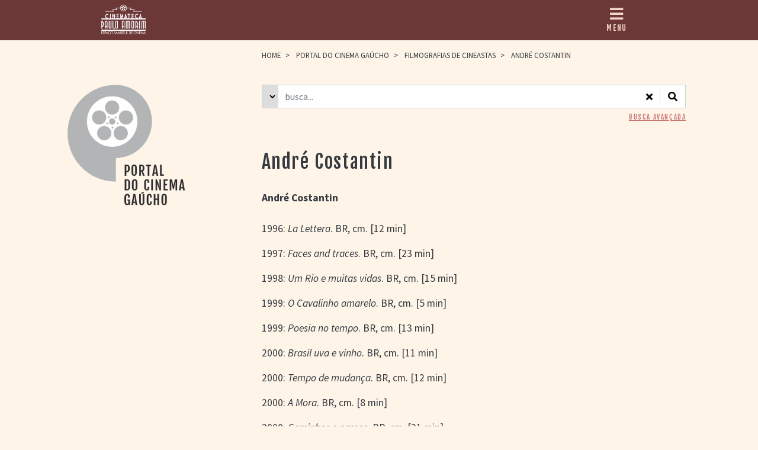

--- FILE ---
content_type: text/html; charset=UTF-8
request_url: https://cinematecapauloamorim.com.br/filmografias/1596/andre-costantin
body_size: 7327
content:

<!DOCTYPE html>
<html lang="pt-br">
<head>
<meta charset="utf-8">
<meta http-equiv="X-UA-Compatible" content="IE=edge">
<meta name="viewport" content="width=device-width, initial-scale=1, shrink-to-fit=no">

<title>Cinemateca Paulo Amorim</title>
<base href="https://cinematecapauloamorim.com.br/">
<!--<link rel="shortcut icon" href="images/ico.ico?v=2" /> -->
<link rel="shortcut icon" href="uploads/pa0d4f9a6292fdabccdea8bebe5b8b733.png" />    


<!-- FONTES --> 
<link rel="stylesheet" href="fonts/stylesheet.css" type="text/css" charset="utf-8" />
<link rel="stylesheet" href="//use.fontawesome.com/releases/v5.0.13/css/all.css" integrity="sha384-DNOHZ68U8hZfKXOrtjWvjxusGo9WQnrNx2sqG0tfsghAvtVlRW3tvkXWZh58N9jp" crossorigin="anonymous">
<link rel="preconnect" href="//fonts.googleapis.com">
<link rel="preconnect" href="//fonts.gstatic.com" crossorigin>
<link href="//fonts.googleapis.com/css2?family=Source+Sans+Pro:ital,wght@0,400;0,700;1,400;1,700&display=swap" rel="stylesheet">
<link href="//fonts.googleapis.com/css2?family=Fjalla+One&display=swap" rel="stylesheet">
<!-- LIBS --> 
<link rel="stylesheet" href="js/libs/bootstrap-4.1.0/dist/css/bootstrap.min.css" type="text/css" charset="utf-8" />



<!-- PLUGINS -->
<link rel="stylesheet" href="//cdn.datatables.net/1.10.16/css/dataTables.bootstrap4.min.css" type="text/css" charset="utf-8" />
<link rel="stylesheet" type="text/css" href="js/plugins/blueimp-gallery/css/blueimp-gallery.min.css">
<link rel="stylesheet" type="text/css" href="js/plugins/blueimp-gallery/css/blueimp-gallery-indicator.css">
<link rel="stylesheet" type="text/css" href="js/plugins/datetimepicker/bootstrap-datetimepicker.min.css" />
<link rel="stylesheet" type="text/css" href="js/plugins/noUiSlider/nouislider.min.css"/>
<link rel="stylesheet" type="text/css" href="js/plugins/slick/slick.css"/>
<link rel="stylesheet" type="text/css" href="js/plugins/slick/slick-theme.css"/>


<!-- CSS --> 
<link rel="stylesheet" href="css/styles.css" type="text/css" charset="utf-8" />
<link rel="stylesheet" href="css/custom.css?v=3" type="text/css" charset="utf-8" />


<script async defer src='//www.google.com/recaptcha/api.js'></script>


<!-- Google tag (gtag.js) -->
<script async src="https://www.googletagmanager.com/gtag/js?id=G-4FJTYRL515"></script>
<script>
  window.dataLayer = window.dataLayer || [];
  function gtag(){dataLayer.push(arguments);}
  gtag('js', new Date());

  gtag('config', 'G-4FJTYRL515');
</script>




</head>
<body  class="filmografias text-dark">

<section id="filmografias">





<div class="modal fade" id="modal-videos" tabindex="-1" role="dialog" aria-labelledby="modal-videos" aria-hidden="true">
	<div class="modal-dialog modal-lg" role="document">
		<div class="modal-content">
			<div class="modal-body">
				<div id="carouselExampleControls" class="carousel-videos carousel slide w-100 h-100" data-ride="carousel" data-interval="false">
					<div class="carousel-inner">

					</div>
					<a class="carousel-control-prev pause-video" href="#carouselExampleControls" role="button" data-slide="prev">
						<span class="carousel-control-prev-icon" aria-hidden="true"></span>
						<span class="sr-only">Previous</span>
					</a>
					<a class="carousel-control-next pause-video" href="#carouselExampleControls" role="button" data-slide="next">
						<span class="carousel-control-next-icon" aria-hidden="true"></span>
						<span class="sr-only">Next</span>
					</a>
				</div>
			</div>
		</div>
	</div>
</div><div id="blueimp-gallery" class="blueimp-gallery blueimp-gallery-controls">
	<div class="slides"></div>
	<h3 class="title"></h3>
	<a class="close"><i class="fa fa-times text-white"></i></a>
	<a class="prev d-flex"></a>
	<a class="next d-flex"></a>
	<ol class="indicator"></ol>
</div>	
	


<div id="mobile_menu" class="bg-primary text-white css-easing  shadow">
	<div class="btn-close"><a href="javascript:;" class="link-default text-secondary-hover"><i class="fas fa-times fa-lg"></i></a></div>
	<div class="container py-5 px-5 d-flex flex-column h-100">
		
				<nav class="pt-4 nav flex-column text-fjalla">
					<a class="nav-link link-default mt-2 px-0 py-0 uppercase text-quartenary text-white-active text-white-hover uppercase  " href="home" target="_Self">
				<h5 class="mb-0">Home</h5>
			</a>
			
							<a class="nav-link link-default mt-2 px-0 py-0 uppercase text-quartenary text-white-active text-white-hover uppercase  " href="historia" target="_Self">
				<h5 class="mb-0">Cinemateca Paulo Amorim</h5>
			</a>
			
					<div class="d-flex flex-column pl-4">
									<div>
						<a class="nav-link link-default px-0 py-0 uppercase text-white text-secondary-active text-secondary-hover " href="historia">
							> Hist&oacute;ria						</a>
					</div>
									<div>
						<a class="nav-link link-default px-0 py-0 uppercase text-white text-secondary-active text-secondary-hover " href="homenageados">
							> Homenageados						</a>
					</div>
									<div>
						<a class="nav-link link-default px-0 py-0 uppercase text-white text-secondary-active text-secondary-hover " href="equipe">
							> Equipe						</a>
					</div>
									<div>
						<a class="nav-link link-default px-0 py-0 uppercase text-white text-secondary-active text-secondary-hover " href="associacao-dos-amigos">
							> Associa&ccedil;&atilde;o dos Amigos						</a>
					</div>
									<div>
						<a class="nav-link link-default px-0 py-0 uppercase text-white text-secondary-active text-secondary-hover " href="biblioteca-romeu-grimaldi">
							> Biblioteca Romeu Grimaldi						</a>
					</div>
									<div>
						<a class="nav-link link-default px-0 py-0 uppercase text-white text-secondary-active text-secondary-hover " href="noticias">
							> Mem&oacute;ria / Not&iacute;cias						</a>
					</div>
							</div>
							<a class="nav-link link-default mt-2 px-0 py-0 uppercase text-quartenary text-white-active text-white-hover uppercase  " href="programacao" target="_Self">
				<h5 class="mb-0">Programa&ccedil;&atilde;o</h5>
			</a>
			
					<div class="d-flex flex-column pl-4">
									<div>
						<a class="nav-link link-default px-0 py-0 uppercase text-white text-secondary-active text-secondary-hover " href="em-cartaz">
							> Filmes em Cartaz						</a>
					</div>
									<div>
						<a class="nav-link link-default px-0 py-0 uppercase text-white text-secondary-active text-secondary-hover " href="grade-semanal">
							> Grade Semanal						</a>
					</div>
									<div>
						<a class="nav-link link-default px-0 py-0 uppercase text-white text-secondary-active text-secondary-hover " href="precos-e-descontos">
							> Pre&ccedil;os e Descontos						</a>
					</div>
									<div>
						<a class="nav-link link-default px-0 py-0 uppercase text-white text-secondary-active text-secondary-hover " href="salas">
							> Salas						</a>
					</div>
									<div>
						<a class="nav-link link-default px-0 py-0 uppercase text-white text-secondary-active text-secondary-hover " href="arquivo">
							> Arquivo						</a>
					</div>
							</div>
							<a class="nav-link link-default mt-2 px-0 py-0 uppercase text-quartenary text-white-active text-white-hover uppercase  " href="portaldocinemagaucho" target="_Self">
				<h5 class="mb-0">Portal do Cinema Ga&uacute;cho</h5>
			</a>
			
					<div class="d-flex flex-column pl-4">
									<div>
						<a class="nav-link link-default px-0 py-0 uppercase text-white text-secondary-active text-secondary-hover " href="portaldocinemagaucho">
							> Apresenta&ccedil;&atilde;o						</a>
					</div>
									<div>
						<a class="nav-link link-default px-0 py-0 uppercase text-white text-secondary-active text-secondary-hover " href="busca">
							> Busca Avan&ccedil;ada <i class='fas fa-search'></i>						</a>
					</div>
									<div>
						<a class="nav-link link-default px-0 py-0 uppercase text-white text-secondary-active text-secondary-hover " href="filmes">
							> Lista de Filmes						</a>
					</div>
									<div>
						<a class="nav-link link-default px-0 py-0 uppercase text-white text-secondary-active text-secondary-hover scroll" href="filmografias">
							> Filmografias de Cineastas						</a>
					</div>
									<div>
						<a class="nav-link link-default px-0 py-0 uppercase text-white text-secondary-active text-secondary-hover " href="discografias">
							> Discografias						</a>
					</div>
									<div>
						<a class="nav-link link-default px-0 py-0 uppercase text-white text-secondary-active text-secondary-hover " href="bibliografias">
							> Bibliografias						</a>
					</div>
							</div>
							<a class="nav-link link-default mt-2 px-0 py-0 uppercase text-quartenary text-white-active text-white-hover uppercase  " href="contato-e-localizacao" target="_Self">
				<h5 class="mb-0">Contato e Localiza&ccedil;&atilde;o</h5>
			</a>
			
						

		</nav>
		
		<div class="w-100 d-flex flex-wrap justify-content-center h-100 align-items-center">
			<a href="https://www.facebook.com/cinemateca.pauloamorim" target="_Blank" class="link-default m-1 text-secondary-hover"><i class="fab fa-facebook "></i></a>			<a href="https://www.youtube.com/c/CinematecaPauloAmorim" target="_Blank" class="link-default m-1 text-secondary-hover"><i class="fab fa-youtube "></i></a>			<a href="https://www.instagram.com/cinematecapauloamorim/?igshid=YmMyMTA2M2Y%3D" target="_Blank" class="link-default m-1 text-secondary-hover"><i class="fab fa-instagram "></i></a>														</div>
		
	
	</div>
</div>



<section id="header" class="bg-primary text-tertiary sticky-top filmografias">
	<div class="container d-flex flex-wrap align-items-center">
		<div class="row w-100 justify-content-between">
				<div class="col-4 py-2 d-flex">
								<div class="mx-auto">
						<a href="home" class="link-default"><img src="uploads/pf2e7b854a66bbe3373b9f1ff59f2f387.png" class="" height="50" /></a>
					</div>
							</div>
			<div class="col-4 py-1 d-flex">
				<div id="mobile-menu-trigger" class="d-flex justify-content-center align-items-center bg-primary m-auto">
					<a class="text-fjalla text-center mobile-menu-trigger link-default text-tertiary text-secondary-active text-secondary-hover" href="javascript:;">
						<i class="fas fa-bars fa-2x"></i>
						<br />MENU
					</a>
				</div>	
			</div>	
				
				
			
			<!-- <div class="col">
									<li class="nav-item d-flex flex-wrap justify-content-end h-100 align-items-center">
						<a href="https://www.facebook.com/cinemateca.pauloamorim" target="_Blank" class="link-default m-1 text-secondary-hover"><i class="fab fa-facebook "></i></a>						<a href="https://www.youtube.com/c/CinematecaPauloAmorim" target="_Blank" class="link-default m-1 text-secondary-hover"><i class="fab fa-youtube "></i></a>						<a href="https://www.instagram.com/cinematecapauloamorim/?igshid=YmMyMTA2M2Y%3D" target="_Blank" class="link-default m-1 text-secondary-hover"><i class="fab fa-instagram "></i></a>																													</li>
				 -->
			</div>
		</div>
	</div>
</section>

<section id="main" class="">	<div class="container justify-content-between">		<div class="row pt-3">			<div class="col-md-4"></div>			<div class="col-md-7">				<section class="breadcrumb">
	<span class="uppercase">
		<a href="home" class="link-default">HOME</a>
	</span>
						<span class="uppercase">
			 <span class="d-inline-block mx-2">></span> <a href="portaldocinemagaucho" class="link-default">Portal do Cinema Ga&uacute;cho</a>
		</span>
					
		<span class="uppercase">
			<span class="d-inline-block mx-2">></span> <a href="filmografias" class="link-default">Filmografias de Cineastas</a>
		</span>
				<span class="uppercase">
			<span class="d-inline-block mx-2">></span> Andr&eacute; Costantin		</span>
		
		<!--
	<span class="uppercase">
		 > Filmografias de Cineastas	</span>
	-->
</section>			</div>		</div>		<div class="row pt-4"><div id="sidebar" class="col-md-4">
<div class="d-flex flex-column text-primary">

	<div class="d-flex w-100 pb-4">
		<div class="w-50 text-center mx-auto d-inline-block">
			<a href="portaldocinemagaucho" class="link-default">
				<img src="uploads/p1d9003631f0330892118a3d3903a50c7.png" class="logo w-100" />			</a>
		</div>
	</div>
	
</div></div><div id="mainbar" class="col-md-7"><section class="searchbar pb-4">	<form action="busca#resultados" method="get" id="searchForm" class="">
	
	<section class="searchbar input-group">
		<div class="input-group-prepend search-panel">
			<select name="searchp" id="searchp" class="btn dropdown-toggle hiddenwidth form-select rounded-0" data-toggle="dropdown">
				<option value="texto" selected hidden></option>
				<option value="titulo" >Título </option>
				<option value="direcao" >Diretor&nbsp;&nbsp;&nbsp;&nbsp;&nbsp; </option>
				<option value="ano" >Ano </option>
				<!--<option value="texto" class="p-2" >Busca por texto</option>-->
			</select>
		</div>
		<input type="text" class="form-control" name="search" placeholder="busca... " value="">
		</span>
		<span class="input-group-append d-flex">
			
			<button class="btn bg-white rounded-0 order-2" type="submit">
			   <i class="fa fa-search"></i>
			</button>
			<button class="btn bg-white btnlimpa order-1 rounded-0 "  onclick="limpabusca(event)">
			   <i class="fa fa-times"></i>
			</button>
		</span>
	</section>
	

</form><!-- end form --> 
	<p class="text-right"><a href="busca#busca-avancada" class="text-secondary text-primary-hover link-fjalla">BUSCA AVANÇADA</a></p>
</section><div class="d-flex flex-column">	<div>		<span class="h2 mt-4">Andr&eacute; Costantin</span>	</div>	</div><section class="py-4"><p><strong>Andr&eacute; Costantin</strong><br />
<br />
1996: <em>La Lettera</em>. BR, cm. [12 min]</p>

<p>1997: <em>Faces and traces</em>. BR, cm. [23 min]</p>

<p>1998: <em>Um Rio e muitas vidas</em>. BR, cm. [15 min]</p>

<p>1999: <em>O Cavalinho amarelo</em>. BR, cm. [5 min]</p>

<p>1999: <em>Poesia no tempo</em>. BR, cm. [13 min]</p>

<p>2000: <em>Brasil uva e vinho</em>. BR, cm. [11 min]</p>

<p>2000: <em>Tempo de mudan&ccedil;a</em>. BR, cm. [12 min]</p>

<p>2000: <em>A Mora</em>. BR, cm. [8 min]</p>

<p>2000: <em>Caminhos e passos</em>. BR, cm. [21 min]</p>

<p>2001: <em>Aurora, Dona Aurora</em>. BR, cm. [5 min]</p>

<p>2001: <em>Desbravadores</em>. BR, cm. [26 min]</p>

<p>2001: <em>Memorial &ndash; Muros da catedral</em>. BR, cm. [7 min]</p>

<p>2001: <em>Terra e gente</em>. BR, cm. [16 min]</p>

<p>2001: <em>&Aacute;guas passadas</em>. BR, cm. [21 min]</p>

<p>2002: <em>Al&eacute;m dos olhos</em>. BR, cm. [27 min]</p>

<p>2002: <em>Muscap &ndash; Museu dos Capuchinhos RS</em>. BR, cm. [16 min]</p>

<p>2002: <em>Tempo de colheita</em>. BR, cm. [16 min]</p>

<p>2003: <em>O Dialeto da ang&uacute;stia</em>. BR, cm. [11 min]</p>

<p>2004: <em>Hist&oacute;rias extraordin&aacute;rias</em> [04/12 &ndash; 04/10]: <em>A Hist&oacute;ria do Galo</em>. BR, cm, s&eacute;rie. Exibi&ccedil;&atilde;o: RBS TV, 10 abr.</p>

<p>2004:&nbsp;<em>DocTV I</em> [??/26]: <em>Continente dos viajantes</em>. BR, mm, doc. [55 min] Exibi&ccedil;&atilde;o: TV Cultura, 10 jul.</p>

<p>2004: <em>Minha hist&oacute;ria de Natal</em> [07/11 &ndash; 01/04]. BR, cm, s&eacute;rie. Exibi&ccedil;&atilde;o: RBS TV, 4 dez.<br />
2004: <em>Minha hist&oacute;ria de Natal</em> [07/11 &ndash; 02/04]. BR, cm, s&eacute;rie. Exibi&ccedil;&atilde;o: RBS TV, 11 dez.<br />
2004: <em>Minha hist&oacute;ria de Natal</em> [07/11 &ndash; 03/04]. BR, cm, s&eacute;rie. Exibi&ccedil;&atilde;o: RBS TV, 18 dez.<br />
2004: <em>Minha hist&oacute;ria de Natal</em> [07/11 &ndash; 04/04]. BR, cm, s&eacute;rie. Exibi&ccedil;&atilde;o: RBS TV, 25 dez.</p>

<p>2005: <em>Brasile &ndash; 180 anos da imigra&ccedil;&atilde;o italiana</em>. BR, cm, doc. [28 min]</p>

<p>2006:&nbsp;<em>Amor de m&atilde;e</em> [01/04]: <em>Tempo de colher</em>.&nbsp;BR, cm, doc, s&eacute;rie. Exibi&ccedil;&atilde;o: RBS TV, 22 abr.</p>

<p>2007:&nbsp;<em>Viajantes</em> [04/05]: <em>Vittorio Buccelli &ndash; Viaggio a Rio Grande del Sud</em>.&nbsp;BR, cm, doc, s&eacute;rie. Exibi&ccedil;&atilde;o: RBS TV, 31 mar.</p>

<p>2007: <em>Ant&aacute;rtida</em> [01/04]: <em>Rumo ao sul</em>. BR, cm, s&eacute;rie. Exibi&ccedil;&atilde;o: RBS TV, 30 jun.<br />
2007:&nbsp;<em>Ant&aacute;rtida</em> [02/04]: <em>Seres amantes do gelo</em>.&nbsp;BR, cm, s&eacute;rie. Exibi&ccedil;&atilde;o: RBS TV, 7&nbsp;jul.<br />
2007:&nbsp;<em>Ant&aacute;rtida</em> [03/04]: <em>Ilha Decep&ccedil;&atilde;o</em>. BR, cm, s&eacute;rie. Exibi&ccedil;&atilde;o: RBS TV, 14 jul.<br />
2007:&nbsp;<em>Ant&aacute;rtida</em> [04/04]: <em>T&atilde;o longe, t&atilde;o perto</em>.&nbsp;BR, cm, s&eacute;rie. Exibi&ccedil;&atilde;o: RBS TV, 21&nbsp;jul.</p>

<p>2007:&nbsp;<em>DocTV III</em>: <em>Blau Nunes &ndash; O vaqueano</em>. BR, mm, doc. Exibi&ccedil;&atilde;o: TV Cultura, 30 set.</p>

<p>2008:&nbsp;<em>Etnodoc</em> <em>2007</em>: <em>Se milagres desejais</em>. BR, cm, doc. Exibi&ccedil;&atilde;o: TV Brasil.</p>

<p>2009: <em>Dr. Palha&ccedil;o &ndash; As incr&iacute;veis aventuras dos M&eacute;dicos do Sorriso e suas maravilhas curativas na M&eacute;rica</em>. BR, cm. [26 min]</p>

<p>2009:&nbsp;<em>Porto Alegre dos A&ccedil;ores</em> [01/04]: <em>O Caminho de volta</em>. BR, cm, s&eacute;rie. Exibi&ccedil;&atilde;o: RBS TV, 14 mar.<br />
2009:&nbsp;<em>Porto Alegre dos A&ccedil;ores</em> [02/04]: <em>Na bruma dos vulc&otilde;es</em>. BR, cm, s&eacute;rie. Exibi&ccedil;&atilde;o: RBS TV, 21&nbsp;mar.<br />
2009:&nbsp;<em>Porto Alegre dos A&ccedil;ores</em> [03/04]: <em>Oceano das origens</em>.&nbsp;BR, cm, s&eacute;rie. Exibi&ccedil;&atilde;o: RBS TV, 28&nbsp;mar.<br />
2009:&nbsp;<em>Porto Alegre dos A&ccedil;ores</em> [04/04]: <em>Rio Grande do alto-mar</em>. BR, cm, s&eacute;rie.&nbsp;Exibi&ccedil;&atilde;o: RBS TV, 4&nbsp;abr.</p>

<p>2009: <em>Hist&oacute;rias curtas</em> [09/14 &ndash; 01/08]: <em>A Jaqueta do Elvis</em>. BR, cm, s&eacute;rie. Exibi&ccedil;&atilde;o: RBS TV, 3 out.</p>

<p>2010:&nbsp;<em>Guerra e paz</em> [03/05]: <em>Aos olhos de Santa B&aacute;rbara</em>. BR, cm, miniss&eacute;rie. Exibi&ccedil;&atilde;o: RBS TV, 31 jul.</p>

<p>2010: <em>Invernada dos negros</em>. BR, cm, doc. [30 min]</p>

<p>2010: <em>Folia no pampa</em>. BR, cm, doc. [15 min]</p>

<p>2011: <em>Hist&oacute;rias curtas</em> [11/14 &ndash; 05/08]: <em>Pequena alma terna flutuante</em>. BR, cm, s&eacute;rie. Exibi&ccedil;&atilde;o: RBS TV, 5 nov.</p>

<p>2012: <em>Hist&oacute;rias curtas</em> [12/14 &ndash; 03/08]: <em>Bah!ia</em>. Codire&ccedil;&atilde;o: Nivaldo Pereira. BR, cm, s&eacute;rie. Exibi&ccedil;&atilde;o: RBS TV, 20 out.</p>

<p>2015: <strong>Brasil talian</strong>. BR, doc.</p>

<p>2017:&nbsp;<em>Trabalho digno</em> [01/04]: <em>A Dor invis&iacute;vel</em>. BR, cm, s&eacute;rie. Exibi&ccedil;&atilde;o: Canal Futura, 12 set.&nbsp;<br />
2017: <em>Trabalho digno</em> [02/04]: <em>Gente fora de s&eacute;rie</em>. BR, cm, s&eacute;rie. Exibi&ccedil;&atilde;o: Canal Futura, 19 set.<br />
2017:&nbsp;<em>Trabalho digno</em> [03/04]: <em>Linhas de vida</em>.&nbsp; BR, cm, s&eacute;rie. Exibi&ccedil;&atilde;o: Canal Futura, 26 set.<br />
2017:&nbsp;<em>Trabalho digno</em> [04/04]: <em>M&atilde;os fortes</em>. BR, cm, s&eacute;rie. Exibi&ccedil;&atilde;o: Canal Futura, 3 out.</p>

<p>2018:&nbsp;<em>Vento sul</em> [01/13]: <em>Era tudo pinheiro</em>. BR, mm, s&eacute;rie, doc.&nbsp;Exibi&ccedil;&atilde;o: TV Brasil, 24 abr.<br />
2018:&nbsp;<em>Vento sul</em> [02/13]: <em>Sua arte, sua cara</em>. BR, mm, s&eacute;rie, doc.&nbsp;Exibi&ccedil;&atilde;o: TV Brasil, 25 abr.<br />
2018:&nbsp;<em>Vento sul</em> [03/13]: <em>Minha sina</em>. BR, mm, s&eacute;rie, doc. Exibi&ccedil;&atilde;o: TV Brasil, 26 abr.<br />
2018:&nbsp;<em>Vento sul</em> [04/13]: <em>Toque de m&aacute;gica</em>. BR, mm, s&eacute;rie, doc. Exibi&ccedil;&atilde;o: TV Brasil, 27 abr.<br />
2018:&nbsp;<em>Vento sul</em> [05/13]: <em>Mudan&ccedil;a divina</em>. BR, mm, s&eacute;rie, doc. Exibi&ccedil;&atilde;o: TV Brasil, 1&ordm; maio.<br />
2018:&nbsp;<em>Vento sul </em>[06/13]: <em>A Vida ensina.</em>&nbsp;BR, mm, s&eacute;rie, doc. Exibi&ccedil;&atilde;o: TV Brasil, 2 maio.<br />
2018:&nbsp;<em>Vento sul</em> [07/13]: <em>Terras vermelhas</em>. BR, mm, s&eacute;rie, doc. Exibi&ccedil;&atilde;o: TV Brasil, 3 maio.<br />
2018:&nbsp;<em>Vento sul</em> [08/13]: <em>T&ocirc; no mundo</em>. BR, mm, s&eacute;rie, doc. Exibi&ccedil;&atilde;o: TV Brasil, 4 maio.<br />
2018:&nbsp;<em>Vento sul</em> [09/13]: <em>Sonhos de liberdade</em>. BR, mm, s&eacute;rie, doc. Exibi&ccedil;&atilde;o: TV Brasil, 8 maio.<br />
2018:&nbsp;<em>Vento sul</em> [10/13]: <em>Tudo misturado</em>. BR, mm, s&eacute;rie, doc. Exibi&ccedil;&atilde;o: TV Brasil, 9 maio.<br />
2018:&nbsp;<em>Vento sul</em> [11/13]: <em>Meu espa&ccedil;o aqui</em>. BR, mm, s&eacute;rie, doc. Exibi&ccedil;&atilde;o: TV Brasil, 10 maio.<br />
2018:&nbsp;<em>Vento sul</em> [12/13]: <em>Desgarrados</em>. BR, mm, s&eacute;rie, doc. Exibi&ccedil;&atilde;o: TV Brasil, 11 maio.<br />
2018:&nbsp;<em>Vento sul</em> [13/13]: <em>Cora&ccedil;&atilde;o migrante</em>. BR, mm, s&eacute;rie, doc. Exibi&ccedil;&atilde;o: TV Brasil, 15&nbsp;maio.</p>
</section><table class="mt-4 tabela-filmografias table table-hover table-bordered">  <thead><tr><th scope="col" class="border-secondary text-secondary text-fjalla" style="width:50%">TÍTULO</th><th scope="col" class="border-secondary text-secondary text-fjalla">DIREÇÃO</th><th scope="col" class="border-secondary text-secondary text-fjalla" style="width:50px">ANO</th></tr>  </thead>  <tbody><tr>  <td class="border-secondary"><a href='portaldocinemagaucho/1597/brasil-talian' class='link-default link-default-underline text-secondary-hover'>Brasil talian</a></td>  <td class="border-secondary"><a href='filmografias/1596/andre-costantin' class='link-default'>Andr&eacute; Costantin</a></td>  <td class="border-secondary"><a href="busca?searchp=ano&search=2015" class="link-default link-default-underline text-secondary-hover">2015</a></td></tr>  </tbody></table></div>
</div>
</div>


</section>
<footer id="footer" class="text-fjalla">
	<div class="container justify-content-center align-items-center py-5" style="max-width:1300px">
		<div class="row">
					<div class="col-md-2 p-4 d-flex align-items-center justify-content-center justify-content-md-end">
				<img src="uploads/p937a105757ac199f5f8e5570ad8cbb28.png" width="100" />
			</div>
							<div class="col-md-4 p-4 text-center border-right border-white align-items-center" style="border-width:4px!important">
				<p>As salas de exibi&ccedil;&atilde;o est&atilde;o localizadas no<br />
t&eacute;rreo da Casa de Cultura Mario Quintana<br />
<br />
<strong>Cinemateca Paulo Amorim</strong><br />
Rua dos Andradas, 736<br />
Centro Hist&oacute;rico<br />
Porto Alegre &nbsp;RS &nbsp;Brasil<br />
90020-004</p>
			</div>
							<div class="col-md-4 p-4 text-center border-right border-white align-items-center" style="border-width:4px!important">
				<p>Abertura de ter&ccedil;a-feira a domingo</p>

<p>Programa&ccedil;&atilde;o nova &agrave;s quintas-feiras</p>

<p><a href="mailto:imprensa@cinematecapauloamorim.com.br">imprensa@cinematecapauloamorim.com.br</a><br />
<a href="mailto:gerente@cinematecapauloamorim.com.br">gerente@cinematecapauloamorim.com.br</a><br />
<br />
+55 (51) 3136 5233</p>
			</div>
					<div class="col-md-2 p-4 d-flex align-items-center justify-content-center justify-content-md-start">
				<img src="images/logo-portal.png" width="100" />
			</div>
		</div>
	</div>
	<section id="banners" class="bg-white">
		<div class="container py-4">
			<img src="_uploads/banrisul.jpg" class="w-100 d-none d-md-block" />
			<img src="_uploads/banrisul-mobile.jpg" class="w-100 d-md-none" />
		</div>
	</section>
	
	<section id="" class="bg-white" style="overflow:scroll">
		<div class="container d-flex flex-wrap justify-content-left justify-content-md-center align-items-center py-4"> 
						<div>
				<div class="d-flex flex-column mx-2 my-1">
					<div>Patrocínio</div>
					<div>
						<div class="d-flex flex-wrap">
							<a href="javascript:;" class="link-default"><img src="uploads/pe889ab2fa80d3e9de97628e99fbc74dc.png" class="mx-1" height="70" /></a>
									</div>
					</div>
				</div>
			</div>
			
						<div>
				<div class="d-flex flex-column mx-2 my-1">
					<div>Apoio</div>
					<div>
						<div class="d-flex flex-wrap">
							<a href="javascript:;" class="link-default"><img src="uploads/pcf5a986ccc381154dea3376499244d52.png" class="mx-1" height="70" /></a>
							<a href="javascript:;" class="link-default"><img src="uploads/pf54c53f478bb81e6ab402722d4302797.png" class="mx-1" height="70" /></a>
									</div>
					</div>
				</div>
			</div>
			
						<div>
				<div class="d-flex flex-column mx-2 my-1">
					<div>Realização</div>
					<div>
						<div class="d-flex flex-wrap">
							<a href="#" class="link-default"><img src="uploads/p360a0f3e75c35825dccf78f1581ef6ef.png" class="mx-1" height="70" /></a>
							<a href="javascript:;" class="link-default"><img src="uploads/pa36d15e7cd5a765618b9586008d36774.png" class="mx-1" height="70" /></a>
							<a href="javascript:;" class="link-default"><img src="uploads/pee77813732653ca7b8ca10a21fb8046c.png" class="mx-1" height="70" /></a>
							<a href="javascript:;" class="link-default"><img src="uploads/p92b8a1736a215ceb7ba0c39033ea7be9.png" class="mx-1" height="70" /></a>
									</div>
					</div>
				</div>
			</div>
			
		</div>
	</section>
	
</footer>

</section>



	<!-- <script type="text/javascript" src="js/validaform.js"></script> -->

	<!-- LIBS --> 
	<script type="text/javascript" src="js/libs/jquery-1.10.2/jquery-1.10.2.min.js"></script>
	<!--<script type="text/javascript" src="//code.jquery.com/jquery-migrate-1.2.1.min.js"></script>-->
  
	<!-- PLUGINS -->
	<!-- <script type="text/javascript" src="js/plugins/tether.min.js"></script> -->
	<!-- <script type="text/javascript" src="js/plugins/collapse.js"></script> -->
	<script type="text/javascript" src="js/plugins/popper.min.js"></script>
	<script src="//cdn.datatables.net/1.10.16/js/jquery.dataTables.min.js"></script>
	<script type="text/javascript" src="js/plugins/moment/moment.js"></script>
	<script type="text/javascript" src="js/plugins/smooth/smooth.js"></script>
	<script type="text/javascript" src="js/plugins/blueimp-gallery/js/blueimp-gallery.min.js"></script>
	<script type="text/javascript" src="js/plugins/noUiSlider/nouislider.min.js"></script>
	<script type="text/javascript" src="js/plugins/slick/slick.js"></script>
	<script type="text/javascript" src="js/plugins/maskedinput/jquery.maskedinput.js"></script>
	<script type="text/javascript" src="js/plugins/datetimepicker/bootstrap-datetimepicker.js"></script>

	<!-- LIBS --> 
	<script type="text/javascript" src="js/libs/bootstrap-4.1.0/dist/js/bootstrap.min.js"></script>

	<!-- SCRIPTS --> 
	<script type="text/javascript" src="js/scripts.js?v=2026-01-19-08-23-59"></script>



</body>
</html>


--- FILE ---
content_type: text/css
request_url: https://cinematecapauloamorim.com.br/fonts/stylesheet.css
body_size: 214
content:
@font-face {
    font-family: 'LCDDot TR';
    src: url('LCDDot-TR.eot');
    src: url('LCDDot-TR.eot?#iefix') format('embedded-opentype'),
        url('LCDDot-TR.woff2') format('woff2'),
        url('LCDDot-TR.woff') format('woff'),
        url('LCDDot-TR.ttf') format('truetype'),
        url('LCDDot-TR.svg#LCDDot-TR') format('svg');
    font-weight: normal;
    font-style: normal;
    font-display: swap;
}



--- FILE ---
content_type: text/css
request_url: https://cinematecapauloamorim.com.br/js/plugins/datetimepicker/bootstrap-datetimepicker.min.css
body_size: 14433
content:




<!DOCTYPE html>
<html lang="en" class=" is-copy-enabled is-u2f-enabled">
  <head prefix="og: http://ogp.me/ns# fb: http://ogp.me/ns/fb# object: http://ogp.me/ns/object# article: http://ogp.me/ns/article# profile: http://ogp.me/ns/profile#">
    <meta charset='utf-8'>
    

    <link crossorigin="anonymous" href="https://assets-cdn.github.com/assets/frameworks-cb4ede7df6d8670c4051172e4d6bc6916b3c765fa15b4ee9b348f157fdb85114.css" integrity="sha256-y07effbYZwxAURcuTWvGkWs8dl+hW07ps0jxV/24URQ=" media="all" rel="stylesheet" />
    <link crossorigin="anonymous" href="https://assets-cdn.github.com/assets/github-d4066eaec592ac611ce8c7508db9c1992784f38b23299c1b7c809fe9b331f39f.css" integrity="sha256-1AZursWSrGEc6MdQjbnBmSeE84sjKZwbfICf6bMx858=" media="all" rel="stylesheet" />
    
    
    <link crossorigin="anonymous" href="https://assets-cdn.github.com/assets/site-4ee48db2f1bd3bdc4030a714f96ac2cfa999b6c9a20db36a6cfc65a72626c106.css" integrity="sha256-TuSNsvG9O9xAMKcU+WrCz6mZtsmiDbNqbPxlpyYmwQY=" media="all" rel="stylesheet" />
    

    <meta http-equiv="X-UA-Compatible" content="IE=edge">
    <meta http-equiv="Content-Language" content="en">
    <meta name="viewport" content="width=device-width">
    
    <title>bootstrap-datetimepicker/bootstrap-datetimepicker.min.css at master · Eonasdan/bootstrap-datetimepicker · GitHub</title>
    <link rel="search" type="application/opensearchdescription+xml" href="/opensearch.xml" title="GitHub">
    <link rel="fluid-icon" href="https://github.com/fluidicon.png" title="GitHub">
    <link rel="apple-touch-icon" href="/apple-touch-icon.png">
    <link rel="apple-touch-icon" sizes="57x57" href="/apple-touch-icon-57x57.png">
    <link rel="apple-touch-icon" sizes="60x60" href="/apple-touch-icon-60x60.png">
    <link rel="apple-touch-icon" sizes="72x72" href="/apple-touch-icon-72x72.png">
    <link rel="apple-touch-icon" sizes="76x76" href="/apple-touch-icon-76x76.png">
    <link rel="apple-touch-icon" sizes="114x114" href="/apple-touch-icon-114x114.png">
    <link rel="apple-touch-icon" sizes="120x120" href="/apple-touch-icon-120x120.png">
    <link rel="apple-touch-icon" sizes="144x144" href="/apple-touch-icon-144x144.png">
    <link rel="apple-touch-icon" sizes="152x152" href="/apple-touch-icon-152x152.png">
    <link rel="apple-touch-icon" sizes="180x180" href="/apple-touch-icon-180x180.png">
    <meta property="fb:app_id" content="1401488693436528">

      <meta content="https://avatars1.githubusercontent.com/u/1006516?v=3&amp;s=400" name="twitter:image:src" /><meta content="@github" name="twitter:site" /><meta content="summary" name="twitter:card" /><meta content="Eonasdan/bootstrap-datetimepicker" name="twitter:title" /><meta content="bootstrap-datetimepicker - Date/time picker widget based on twitter bootstrap" name="twitter:description" />
      <meta content="https://avatars1.githubusercontent.com/u/1006516?v=3&amp;s=400" property="og:image" /><meta content="GitHub" property="og:site_name" /><meta content="object" property="og:type" /><meta content="Eonasdan/bootstrap-datetimepicker" property="og:title" /><meta content="https://github.com/Eonasdan/bootstrap-datetimepicker" property="og:url" /><meta content="bootstrap-datetimepicker - Date/time picker widget based on twitter bootstrap" property="og:description" />
      <meta name="browser-stats-url" content="https://api.github.com/_private/browser/stats">
    <meta name="browser-errors-url" content="https://api.github.com/_private/browser/errors">
    <link rel="assets" href="https://assets-cdn.github.com/">
    
    <meta name="pjax-timeout" content="1000">
    
    <meta name="request-id" content="B3DBE150:675D:124D43D:57FA8A61" data-pjax-transient>

    <meta name="msapplication-TileImage" content="/windows-tile.png">
    <meta name="msapplication-TileColor" content="#ffffff">
    <meta name="selected-link" value="repo_source" data-pjax-transient>

    <meta name="google-site-verification" content="KT5gs8h0wvaagLKAVWq8bbeNwnZZK1r1XQysX3xurLU">
<meta name="google-site-verification" content="ZzhVyEFwb7w3e0-uOTltm8Jsck2F5StVihD0exw2fsA">
    <meta name="google-analytics" content="UA-3769691-2">

<meta content="collector.githubapp.com" name="octolytics-host" /><meta content="github" name="octolytics-app-id" /><meta content="B3DBE150:675D:124D43D:57FA8A61" name="octolytics-dimension-request_id" />
<meta content="/&lt;user-name&gt;/&lt;repo-name&gt;/blob/show" data-pjax-transient="true" name="analytics-location" />



  <meta class="js-ga-set" name="dimension1" content="Logged Out">



        <meta name="hostname" content="github.com">
    <meta name="user-login" content="">

        <meta name="expected-hostname" content="github.com">
      <meta name="js-proxy-site-detection-payload" content="[base64]">


      <link rel="mask-icon" href="https://assets-cdn.github.com/pinned-octocat.svg" color="#4078c0">
      <link rel="icon" type="image/x-icon" href="https://assets-cdn.github.com/favicon.ico">

    <meta name="html-safe-nonce" content="808b4385c9514167b1a38c7470d2b6677c3f7842">
    <meta content="d00578a41d72bbd840547c9eb70e89a7b4c35736" name="form-nonce" />

    <meta http-equiv="x-pjax-version" content="2568cbc058093d64cca852b6166605e3">
    

      
  <meta name="description" content="bootstrap-datetimepicker - Date/time picker widget based on twitter bootstrap">
  <meta name="go-import" content="github.com/Eonasdan/bootstrap-datetimepicker git https://github.com/Eonasdan/bootstrap-datetimepicker.git">

  <meta content="1006516" name="octolytics-dimension-user_id" /><meta content="Eonasdan" name="octolytics-dimension-user_login" /><meta content="12495928" name="octolytics-dimension-repository_id" /><meta content="Eonasdan/bootstrap-datetimepicker" name="octolytics-dimension-repository_nwo" /><meta content="true" name="octolytics-dimension-repository_public" /><meta content="false" name="octolytics-dimension-repository_is_fork" /><meta content="12495928" name="octolytics-dimension-repository_network_root_id" /><meta content="Eonasdan/bootstrap-datetimepicker" name="octolytics-dimension-repository_network_root_nwo" />
  <link href="https://github.com/Eonasdan/bootstrap-datetimepicker/commits/master.atom" rel="alternate" title="Recent Commits to bootstrap-datetimepicker:master" type="application/atom+xml">


      <link rel="canonical" href="https://github.com/Eonasdan/bootstrap-datetimepicker/blob/master/build/css/bootstrap-datetimepicker.min.css" data-pjax-transient>
  </head>


  <body class="logged-out  env-production windows vis-public page-blob">
    <div id="js-pjax-loader-bar" class="pjax-loader-bar"><div class="progress"></div></div>
    <a href="#start-of-content" tabindex="1" class="accessibility-aid js-skip-to-content">Skip to content</a>

    
    
    



          <header class="site-header js-details-container" role="banner">
  <div class="container-responsive">
    <a class="header-logo-invertocat" href="https://github.com/" aria-label="Homepage" data-ga-click="(Logged out) Header, go to homepage, icon:logo-wordmark">
      <svg aria-hidden="true" class="octicon octicon-mark-github" height="32" version="1.1" viewBox="0 0 16 16" width="32"><path d="M8 0C3.58 0 0 3.58 0 8c0 3.54 2.29 6.53 5.47 7.59.4.07.55-.17.55-.38 0-.19-.01-.82-.01-1.49-2.01.37-2.53-.49-2.69-.94-.09-.23-.48-.94-.82-1.13-.28-.15-.68-.52-.01-.53.63-.01 1.08.58 1.23.82.72 1.21 1.87.87 2.33.66.07-.52.28-.87.51-1.07-1.78-.2-3.64-.89-3.64-3.95 0-.87.31-1.59.82-2.15-.08-.2-.36-1.02.08-2.12 0 0 .67-.21 2.2.82.64-.18 1.32-.27 2-.27.68 0 1.36.09 2 .27 1.53-1.04 2.2-.82 2.2-.82.44 1.1.16 1.92.08 2.12.51.56.82 1.27.82 2.15 0 3.07-1.87 3.75-3.65 3.95.29.25.54.73.54 1.48 0 1.07-.01 1.93-.01 2.2 0 .21.15.46.55.38A8.013 8.013 0 0 0 16 8c0-4.42-3.58-8-8-8z"></path></svg>
    </a>

    <button class="btn-link float-right site-header-toggle js-details-target" type="button" aria-label="Toggle navigation">
      <svg aria-hidden="true" class="octicon octicon-three-bars" height="24" version="1.1" viewBox="0 0 12 16" width="18"><path d="M11.41 9H.59C0 9 0 8.59 0 8c0-.59 0-1 .59-1H11.4c.59 0 .59.41.59 1 0 .59 0 1-.59 1h.01zm0-4H.59C0 5 0 4.59 0 4c0-.59 0-1 .59-1H11.4c.59 0 .59.41.59 1 0 .59 0 1-.59 1h.01zM.59 11H11.4c.59 0 .59.41.59 1 0 .59 0 1-.59 1H.59C0 13 0 12.59 0 12c0-.59 0-1 .59-1z"></path></svg>
    </button>

    <div class="site-header-menu">
      <nav class="site-header-nav site-header-nav-main">
        <a href="/personal" class="js-selected-navigation-item nav-item nav-item-personal" data-ga-click="Header, click, Nav menu - item:personal" data-selected-links="/personal /personal">
          Personal
</a>        <a href="/open-source" class="js-selected-navigation-item nav-item nav-item-opensource" data-ga-click="Header, click, Nav menu - item:opensource" data-selected-links="/open-source /open-source">
          Open source
</a>        <a href="/business" class="js-selected-navigation-item nav-item nav-item-business" data-ga-click="Header, click, Nav menu - item:business" data-selected-links="/business /business/partners /business/features /business/customers /business">
          Business
</a>        <a href="/explore" class="js-selected-navigation-item nav-item nav-item-explore" data-ga-click="Header, click, Nav menu - item:explore" data-selected-links="/explore /trending /trending/developers /integrations /integrations/feature/code /integrations/feature/collaborate /integrations/feature/ship /explore">
          Explore
</a>      </nav>

      <div class="site-header-actions">
            <a class="btn btn-primary site-header-actions-btn" href="/join?source=header-repo" data-ga-click="(Logged out) Header, clicked Sign up, text:sign-up">Sign up</a>
          <a class="btn site-header-actions-btn mr-2" href="/login?return_to=%2FEonasdan%2Fbootstrap-datetimepicker%2Fblob%2Fmaster%2Fbuild%2Fcss%2Fbootstrap-datetimepicker.min.css" data-ga-click="(Logged out) Header, clicked Sign in, text:sign-in">Sign in</a>
      </div>

        <nav class="site-header-nav site-header-nav-secondary">
          <a class="nav-item" href="/pricing">Pricing</a>
          <a class="nav-item" href="/blog">Blog</a>
          <a class="nav-item" href="https://help.github.com">Support</a>
          <a class="nav-item header-search-link" href="https://github.com/search">Search GitHub</a>
              <div class="header-search scoped-search site-scoped-search js-site-search" role="search">
  <!-- '"` --><!-- </textarea></xmp> --></option></form><form accept-charset="UTF-8" action="/Eonasdan/bootstrap-datetimepicker/search" class="js-site-search-form" data-scoped-search-url="/Eonasdan/bootstrap-datetimepicker/search" data-unscoped-search-url="/search" method="get"><div style="margin:0;padding:0;display:inline"><input name="utf8" type="hidden" value="&#x2713;" /></div>
    <label class="form-control header-search-wrapper js-chromeless-input-container">
      <div class="header-search-scope">This repository</div>
      <input type="text"
        class="form-control header-search-input js-site-search-focus js-site-search-field is-clearable"
        data-hotkey="s"
        name="q"
        placeholder="Search"
        aria-label="Search this repository"
        data-unscoped-placeholder="Search GitHub"
        data-scoped-placeholder="Search"
        autocapitalize="off">
    </label>
</form></div>

        </nav>
    </div>
  </div>
</header>



    <div id="start-of-content" class="accessibility-aid"></div>

      <div id="js-flash-container">
</div>


    <div role="main">
        <div itemscope itemtype="http://schema.org/SoftwareSourceCode">
    <div id="js-repo-pjax-container" data-pjax-container>
      
<div class="pagehead repohead instapaper_ignore readability-menu experiment-repo-nav">
  <div class="container repohead-details-container">

    

<ul class="pagehead-actions">

  <li>
      <a href="/login?return_to=%2FEonasdan%2Fbootstrap-datetimepicker"
    class="btn btn-sm btn-with-count tooltipped tooltipped-n"
    aria-label="You must be signed in to watch a repository" rel="nofollow">
    <svg aria-hidden="true" class="octicon octicon-eye" height="16" version="1.1" viewBox="0 0 16 16" width="16"><path d="M8.06 2C3 2 0 8 0 8s3 6 8.06 6C13 14 16 8 16 8s-3-6-7.94-6zM8 12c-2.2 0-4-1.78-4-4 0-2.2 1.8-4 4-4 2.22 0 4 1.8 4 4 0 2.22-1.78 4-4 4zm2-4c0 1.11-.89 2-2 2-1.11 0-2-.89-2-2 0-1.11.89-2 2-2 1.11 0 2 .89 2 2z"></path></svg>
    Watch
  </a>
  <a class="social-count" href="/Eonasdan/bootstrap-datetimepicker/watchers"
     aria-label="251 users are watching this repository">
    251
  </a>

  </li>

  <li>
      <a href="/login?return_to=%2FEonasdan%2Fbootstrap-datetimepicker"
    class="btn btn-sm btn-with-count tooltipped tooltipped-n"
    aria-label="You must be signed in to star a repository" rel="nofollow">
    <svg aria-hidden="true" class="octicon octicon-star" height="16" version="1.1" viewBox="0 0 14 16" width="14"><path d="M14 6l-4.9-.64L7 1 4.9 5.36 0 6l3.6 3.26L2.67 14 7 11.67 11.33 14l-.93-4.74z"></path></svg>
    Star
  </a>

    <a class="social-count js-social-count" href="/Eonasdan/bootstrap-datetimepicker/stargazers"
      aria-label="4715 users starred this repository">
      4,715
    </a>

  </li>

  <li>
      <a href="/login?return_to=%2FEonasdan%2Fbootstrap-datetimepicker"
        class="btn btn-sm btn-with-count tooltipped tooltipped-n"
        aria-label="You must be signed in to fork a repository" rel="nofollow">
        <svg aria-hidden="true" class="octicon octicon-repo-forked" height="16" version="1.1" viewBox="0 0 10 16" width="10"><path d="M8 1a1.993 1.993 0 0 0-1 3.72V6L5 8 3 6V4.72A1.993 1.993 0 0 0 2 1a1.993 1.993 0 0 0-1 3.72V6.5l3 3v1.78A1.993 1.993 0 0 0 5 15a1.993 1.993 0 0 0 1-3.72V9.5l3-3V4.72A1.993 1.993 0 0 0 8 1zM2 4.2C1.34 4.2.8 3.65.8 3c0-.65.55-1.2 1.2-1.2.65 0 1.2.55 1.2 1.2 0 .65-.55 1.2-1.2 1.2zm3 10c-.66 0-1.2-.55-1.2-1.2 0-.65.55-1.2 1.2-1.2.65 0 1.2.55 1.2 1.2 0 .65-.55 1.2-1.2 1.2zm3-10c-.66 0-1.2-.55-1.2-1.2 0-.65.55-1.2 1.2-1.2.65 0 1.2.55 1.2 1.2 0 .65-.55 1.2-1.2 1.2z"></path></svg>
        Fork
      </a>

    <a href="/Eonasdan/bootstrap-datetimepicker/network" class="social-count"
       aria-label="2856 users are forked this repository">
      2,856
    </a>
  </li>
</ul>

    <h1 class="public ">
  <svg aria-hidden="true" class="octicon octicon-repo" height="16" version="1.1" viewBox="0 0 12 16" width="12"><path d="M4 9H3V8h1v1zm0-3H3v1h1V6zm0-2H3v1h1V4zm0-2H3v1h1V2zm8-1v12c0 .55-.45 1-1 1H6v2l-1.5-1.5L3 16v-2H1c-.55 0-1-.45-1-1V1c0-.55.45-1 1-1h10c.55 0 1 .45 1 1zm-1 10H1v2h2v-1h3v1h5v-2zm0-10H2v9h9V1z"></path></svg>
  <span class="author" itemprop="author"><a href="/Eonasdan" class="url fn" rel="author">Eonasdan</a></span><!--
--><span class="path-divider">/</span><!--
--><strong itemprop="name"><a href="/Eonasdan/bootstrap-datetimepicker" data-pjax="#js-repo-pjax-container">bootstrap-datetimepicker</a></strong>

</h1>

  </div>
  <div class="container">
    
<nav class="reponav js-repo-nav js-sidenav-container-pjax"
     itemscope
     itemtype="http://schema.org/BreadcrumbList"
     role="navigation"
     data-pjax="#js-repo-pjax-container">

  <span itemscope itemtype="http://schema.org/ListItem" itemprop="itemListElement">
    <a href="/Eonasdan/bootstrap-datetimepicker" aria-selected="true" class="js-selected-navigation-item selected reponav-item" data-hotkey="g c" data-selected-links="repo_source repo_downloads repo_commits repo_releases repo_tags repo_branches /Eonasdan/bootstrap-datetimepicker" itemprop="url">
      <svg aria-hidden="true" class="octicon octicon-code" height="16" version="1.1" viewBox="0 0 14 16" width="14"><path d="M9.5 3L8 4.5 11.5 8 8 11.5 9.5 13 14 8 9.5 3zm-5 0L0 8l4.5 5L6 11.5 2.5 8 6 4.5 4.5 3z"></path></svg>
      <span itemprop="name">Code</span>
      <meta itemprop="position" content="1">
</a>  </span>

    <span itemscope itemtype="http://schema.org/ListItem" itemprop="itemListElement">
      <a href="/Eonasdan/bootstrap-datetimepicker/issues" class="js-selected-navigation-item reponav-item" data-hotkey="g i" data-selected-links="repo_issues repo_labels repo_milestones /Eonasdan/bootstrap-datetimepicker/issues" itemprop="url">
        <svg aria-hidden="true" class="octicon octicon-issue-opened" height="16" version="1.1" viewBox="0 0 14 16" width="14"><path d="M7 2.3c3.14 0 5.7 2.56 5.7 5.7s-2.56 5.7-5.7 5.7A5.71 5.71 0 0 1 1.3 8c0-3.14 2.56-5.7 5.7-5.7zM7 1C3.14 1 0 4.14 0 8s3.14 7 7 7 7-3.14 7-7-3.14-7-7-7zm1 3H6v5h2V4zm0 6H6v2h2v-2z"></path></svg>
        <span itemprop="name">Issues</span>
        <span class="counter">326</span>
        <meta itemprop="position" content="2">
</a>    </span>

  <span itemscope itemtype="http://schema.org/ListItem" itemprop="itemListElement">
    <a href="/Eonasdan/bootstrap-datetimepicker/pulls" class="js-selected-navigation-item reponav-item" data-hotkey="g p" data-selected-links="repo_pulls /Eonasdan/bootstrap-datetimepicker/pulls" itemprop="url">
      <svg aria-hidden="true" class="octicon octicon-git-pull-request" height="16" version="1.1" viewBox="0 0 12 16" width="12"><path d="M11 11.28V5c-.03-.78-.34-1.47-.94-2.06C9.46 2.35 8.78 2.03 8 2H7V0L4 3l3 3V4h1c.27.02.48.11.69.31.21.2.3.42.31.69v6.28A1.993 1.993 0 0 0 10 15a1.993 1.993 0 0 0 1-3.72zm-1 2.92c-.66 0-1.2-.55-1.2-1.2 0-.65.55-1.2 1.2-1.2.65 0 1.2.55 1.2 1.2 0 .65-.55 1.2-1.2 1.2zM4 3c0-1.11-.89-2-2-2a1.993 1.993 0 0 0-1 3.72v6.56A1.993 1.993 0 0 0 2 15a1.993 1.993 0 0 0 1-3.72V4.72c.59-.34 1-.98 1-1.72zm-.8 10c0 .66-.55 1.2-1.2 1.2-.65 0-1.2-.55-1.2-1.2 0-.65.55-1.2 1.2-1.2.65 0 1.2.55 1.2 1.2zM2 4.2C1.34 4.2.8 3.65.8 3c0-.65.55-1.2 1.2-1.2.65 0 1.2.55 1.2 1.2 0 .65-.55 1.2-1.2 1.2z"></path></svg>
      <span itemprop="name">Pull requests</span>
      <span class="counter">61</span>
      <meta itemprop="position" content="3">
</a>  </span>

  <a href="/Eonasdan/bootstrap-datetimepicker/projects" class="js-selected-navigation-item reponav-item" data-selected-links="repo_projects new_repo_project repo_project /Eonasdan/bootstrap-datetimepicker/projects">
    <svg class="octicon" aria-hidden="true" version="1.1" width="15" height="16" viewBox="0 0 15 16">
      <path d="M1 15h13V1H1v14zM15 1v14a1 1 0 0 1-1 1H1a1 1 0 0 1-1-1V1a1 1 0 0 1 1-1h13a1 1 0 0 1 1 1zm-4.41 11h1.82c.59 0 .59-.41.59-1V3c0-.59 0-1-.59-1h-1.82C10 2 10 2.41 10 3v8c0 .59 0 1 .59 1zm-4-2h1.82C9 10 9 9.59 9 9V3c0-.59 0-1-.59-1H6.59C6 2 6 2.41 6 3v6c0 .59 0 1 .59 1zM2 13V3c0-.59 0-1 .59-1h1.82C5 2 5 2.41 5 3v10c0 .59 0 1-.59 1H2.59C2 14 2 13.59 2 13z"></path>
    </svg>
    Projects
    <span class="counter">0</span>
</a>


  <a href="/Eonasdan/bootstrap-datetimepicker/pulse" class="js-selected-navigation-item reponav-item" data-selected-links="pulse /Eonasdan/bootstrap-datetimepicker/pulse">
    <svg aria-hidden="true" class="octicon octicon-pulse" height="16" version="1.1" viewBox="0 0 14 16" width="14"><path d="M11.5 8L8.8 5.4 6.6 8.5 5.5 1.6 2.38 8H0v2h3.6l.9-1.8.9 5.4L9 8.5l1.6 1.5H14V8z"></path></svg>
    Pulse
</a>
  <a href="/Eonasdan/bootstrap-datetimepicker/graphs" class="js-selected-navigation-item reponav-item" data-selected-links="repo_graphs repo_contributors /Eonasdan/bootstrap-datetimepicker/graphs">
    <svg aria-hidden="true" class="octicon octicon-graph" height="16" version="1.1" viewBox="0 0 16 16" width="16"><path d="M16 14v1H0V0h1v14h15zM5 13H3V8h2v5zm4 0H7V3h2v10zm4 0h-2V6h2v7z"></path></svg>
    Graphs
</a>

</nav>

  </div>
</div>

<div class="container new-discussion-timeline experiment-repo-nav">
  <div class="repository-content">

    

<a href="/Eonasdan/bootstrap-datetimepicker/blob/c3e46cc301d851cf347366e361c5a0ba50b1de4a/build/css/bootstrap-datetimepicker.min.css" class="d-none js-permalink-shortcut" data-hotkey="y">Permalink</a>

<!-- blob contrib key: blob_contributors:v21:4ffe7e89907c6108e482200a3c8ee3ee -->

<div class="file-navigation js-zeroclipboard-container">
  
<div class="select-menu branch-select-menu js-menu-container js-select-menu float-left">
  <button class="btn btn-sm select-menu-button js-menu-target css-truncate" data-hotkey="w"
    
    type="button" aria-label="Switch branches or tags" tabindex="0" aria-haspopup="true">
    <i>Branch:</i>
    <span class="js-select-button css-truncate-target">master</span>
  </button>

  <div class="select-menu-modal-holder js-menu-content js-navigation-container" data-pjax aria-hidden="true">

    <div class="select-menu-modal">
      <div class="select-menu-header">
        <svg aria-label="Close" class="octicon octicon-x js-menu-close" height="16" role="img" version="1.1" viewBox="0 0 12 16" width="12"><path d="M7.48 8l3.75 3.75-1.48 1.48L6 9.48l-3.75 3.75-1.48-1.48L4.52 8 .77 4.25l1.48-1.48L6 6.52l3.75-3.75 1.48 1.48z"></path></svg>
        <span class="select-menu-title">Switch branches/tags</span>
      </div>

      <div class="select-menu-filters">
        <div class="select-menu-text-filter">
          <input type="text" aria-label="Filter branches/tags" id="context-commitish-filter-field" class="form-control js-filterable-field js-navigation-enable" placeholder="Filter branches/tags">
        </div>
        <div class="select-menu-tabs">
          <ul>
            <li class="select-menu-tab">
              <a href="#" data-tab-filter="branches" data-filter-placeholder="Filter branches/tags" class="js-select-menu-tab" role="tab">Branches</a>
            </li>
            <li class="select-menu-tab">
              <a href="#" data-tab-filter="tags" data-filter-placeholder="Find a tag…" class="js-select-menu-tab" role="tab">Tags</a>
            </li>
          </ul>
        </div>
      </div>

      <div class="select-menu-list select-menu-tab-bucket js-select-menu-tab-bucket" data-tab-filter="branches" role="menu">

        <div data-filterable-for="context-commitish-filter-field" data-filterable-type="substring">


            <a class="select-menu-item js-navigation-item js-navigation-open "
               href="/Eonasdan/bootstrap-datetimepicker/blob/development-v3/build/css/bootstrap-datetimepicker.min.css"
               data-name="development-v3"
               data-skip-pjax="true"
               rel="nofollow">
              <svg aria-hidden="true" class="octicon octicon-check select-menu-item-icon" height="16" version="1.1" viewBox="0 0 12 16" width="12"><path d="M12 5l-8 8-4-4 1.5-1.5L4 10l6.5-6.5z"></path></svg>
              <span class="select-menu-item-text css-truncate-target js-select-menu-filter-text">
                development-v3
              </span>
            </a>
            <a class="select-menu-item js-navigation-item js-navigation-open "
               href="/Eonasdan/bootstrap-datetimepicker/blob/development-v5/build/css/bootstrap-datetimepicker.min.css"
               data-name="development-v5"
               data-skip-pjax="true"
               rel="nofollow">
              <svg aria-hidden="true" class="octicon octicon-check select-menu-item-icon" height="16" version="1.1" viewBox="0 0 12 16" width="12"><path d="M12 5l-8 8-4-4 1.5-1.5L4 10l6.5-6.5z"></path></svg>
              <span class="select-menu-item-text css-truncate-target js-select-menu-filter-text">
                development-v5
              </span>
            </a>
            <a class="select-menu-item js-navigation-item js-navigation-open "
               href="/Eonasdan/bootstrap-datetimepicker/blob/development/build/css/bootstrap-datetimepicker.min.css"
               data-name="development"
               data-skip-pjax="true"
               rel="nofollow">
              <svg aria-hidden="true" class="octicon octicon-check select-menu-item-icon" height="16" version="1.1" viewBox="0 0 12 16" width="12"><path d="M12 5l-8 8-4-4 1.5-1.5L4 10l6.5-6.5z"></path></svg>
              <span class="select-menu-item-text css-truncate-target js-select-menu-filter-text">
                development
              </span>
            </a>
            <a class="select-menu-item js-navigation-item js-navigation-open "
               href="/Eonasdan/bootstrap-datetimepicker/blob/gh-pages/build/css/bootstrap-datetimepicker.min.css"
               data-name="gh-pages"
               data-skip-pjax="true"
               rel="nofollow">
              <svg aria-hidden="true" class="octicon octicon-check select-menu-item-icon" height="16" version="1.1" viewBox="0 0 12 16" width="12"><path d="M12 5l-8 8-4-4 1.5-1.5L4 10l6.5-6.5z"></path></svg>
              <span class="select-menu-item-text css-truncate-target js-select-menu-filter-text">
                gh-pages
              </span>
            </a>
            <a class="select-menu-item js-navigation-item js-navigation-open "
               href="/Eonasdan/bootstrap-datetimepicker/blob/issue212/build/css/bootstrap-datetimepicker.min.css"
               data-name="issue212"
               data-skip-pjax="true"
               rel="nofollow">
              <svg aria-hidden="true" class="octicon octicon-check select-menu-item-icon" height="16" version="1.1" viewBox="0 0 12 16" width="12"><path d="M12 5l-8 8-4-4 1.5-1.5L4 10l6.5-6.5z"></path></svg>
              <span class="select-menu-item-text css-truncate-target js-select-menu-filter-text">
                issue212
              </span>
            </a>
            <a class="select-menu-item js-navigation-item js-navigation-open selected"
               href="/Eonasdan/bootstrap-datetimepicker/blob/master/build/css/bootstrap-datetimepicker.min.css"
               data-name="master"
               data-skip-pjax="true"
               rel="nofollow">
              <svg aria-hidden="true" class="octicon octicon-check select-menu-item-icon" height="16" version="1.1" viewBox="0 0 12 16" width="12"><path d="M12 5l-8 8-4-4 1.5-1.5L4 10l6.5-6.5z"></path></svg>
              <span class="select-menu-item-text css-truncate-target js-select-menu-filter-text">
                master
              </span>
            </a>
            <a class="select-menu-item js-navigation-item js-navigation-open "
               href="/Eonasdan/bootstrap-datetimepicker/blob/version3/build/css/bootstrap-datetimepicker.min.css"
               data-name="version3"
               data-skip-pjax="true"
               rel="nofollow">
              <svg aria-hidden="true" class="octicon octicon-check select-menu-item-icon" height="16" version="1.1" viewBox="0 0 12 16" width="12"><path d="M12 5l-8 8-4-4 1.5-1.5L4 10l6.5-6.5z"></path></svg>
              <span class="select-menu-item-text css-truncate-target js-select-menu-filter-text">
                version3
              </span>
            </a>
        </div>

          <div class="select-menu-no-results">Nothing to show</div>
      </div>

      <div class="select-menu-list select-menu-tab-bucket js-select-menu-tab-bucket" data-tab-filter="tags">
        <div data-filterable-for="context-commitish-filter-field" data-filterable-type="substring">


            <a class="select-menu-item js-navigation-item js-navigation-open "
              href="/Eonasdan/bootstrap-datetimepicker/tree/v4.14.30/build/css/bootstrap-datetimepicker.min.css"
              data-name="v4.14.30"
              data-skip-pjax="true"
              rel="nofollow">
              <svg aria-hidden="true" class="octicon octicon-check select-menu-item-icon" height="16" version="1.1" viewBox="0 0 12 16" width="12"><path d="M12 5l-8 8-4-4 1.5-1.5L4 10l6.5-6.5z"></path></svg>
              <span class="select-menu-item-text css-truncate-target" title="v4.14.30">
                v4.14.30
              </span>
            </a>
            <a class="select-menu-item js-navigation-item js-navigation-open "
              href="/Eonasdan/bootstrap-datetimepicker/tree/v4.0.0/build/css/bootstrap-datetimepicker.min.css"
              data-name="v4.0.0"
              data-skip-pjax="true"
              rel="nofollow">
              <svg aria-hidden="true" class="octicon octicon-check select-menu-item-icon" height="16" version="1.1" viewBox="0 0 12 16" width="12"><path d="M12 5l-8 8-4-4 1.5-1.5L4 10l6.5-6.5z"></path></svg>
              <span class="select-menu-item-text css-truncate-target" title="v4.0.0">
                v4.0.0
              </span>
            </a>
            <a class="select-menu-item js-navigation-item js-navigation-open "
              href="/Eonasdan/bootstrap-datetimepicker/tree/v3.1.3/build/css/bootstrap-datetimepicker.min.css"
              data-name="v3.1.3"
              data-skip-pjax="true"
              rel="nofollow">
              <svg aria-hidden="true" class="octicon octicon-check select-menu-item-icon" height="16" version="1.1" viewBox="0 0 12 16" width="12"><path d="M12 5l-8 8-4-4 1.5-1.5L4 10l6.5-6.5z"></path></svg>
              <span class="select-menu-item-text css-truncate-target" title="v3.1.3">
                v3.1.3
              </span>
            </a>
            <a class="select-menu-item js-navigation-item js-navigation-open "
              href="/Eonasdan/bootstrap-datetimepicker/tree/v3.1.2/build/css/bootstrap-datetimepicker.min.css"
              data-name="v3.1.2"
              data-skip-pjax="true"
              rel="nofollow">
              <svg aria-hidden="true" class="octicon octicon-check select-menu-item-icon" height="16" version="1.1" viewBox="0 0 12 16" width="12"><path d="M12 5l-8 8-4-4 1.5-1.5L4 10l6.5-6.5z"></path></svg>
              <span class="select-menu-item-text css-truncate-target" title="v3.1.2">
                v3.1.2
              </span>
            </a>
            <a class="select-menu-item js-navigation-item js-navigation-open "
              href="/Eonasdan/bootstrap-datetimepicker/tree/v3.1.1/build/css/bootstrap-datetimepicker.min.css"
              data-name="v3.1.1"
              data-skip-pjax="true"
              rel="nofollow">
              <svg aria-hidden="true" class="octicon octicon-check select-menu-item-icon" height="16" version="1.1" viewBox="0 0 12 16" width="12"><path d="M12 5l-8 8-4-4 1.5-1.5L4 10l6.5-6.5z"></path></svg>
              <span class="select-menu-item-text css-truncate-target" title="v3.1.1">
                v3.1.1
              </span>
            </a>
            <a class="select-menu-item js-navigation-item js-navigation-open "
              href="/Eonasdan/bootstrap-datetimepicker/tree/v3.1.0/build/css/bootstrap-datetimepicker.min.css"
              data-name="v3.1.0"
              data-skip-pjax="true"
              rel="nofollow">
              <svg aria-hidden="true" class="octicon octicon-check select-menu-item-icon" height="16" version="1.1" viewBox="0 0 12 16" width="12"><path d="M12 5l-8 8-4-4 1.5-1.5L4 10l6.5-6.5z"></path></svg>
              <span class="select-menu-item-text css-truncate-target" title="v3.1.0">
                v3.1.0
              </span>
            </a>
            <a class="select-menu-item js-navigation-item js-navigation-open "
              href="/Eonasdan/bootstrap-datetimepicker/tree/v3.0.3/build/css/bootstrap-datetimepicker.min.css"
              data-name="v3.0.3"
              data-skip-pjax="true"
              rel="nofollow">
              <svg aria-hidden="true" class="octicon octicon-check select-menu-item-icon" height="16" version="1.1" viewBox="0 0 12 16" width="12"><path d="M12 5l-8 8-4-4 1.5-1.5L4 10l6.5-6.5z"></path></svg>
              <span class="select-menu-item-text css-truncate-target" title="v3.0.3">
                v3.0.3
              </span>
            </a>
            <a class="select-menu-item js-navigation-item js-navigation-open "
              href="/Eonasdan/bootstrap-datetimepicker/tree/v3.0.2/build/css/bootstrap-datetimepicker.min.css"
              data-name="v3.0.2"
              data-skip-pjax="true"
              rel="nofollow">
              <svg aria-hidden="true" class="octicon octicon-check select-menu-item-icon" height="16" version="1.1" viewBox="0 0 12 16" width="12"><path d="M12 5l-8 8-4-4 1.5-1.5L4 10l6.5-6.5z"></path></svg>
              <span class="select-menu-item-text css-truncate-target" title="v3.0.2">
                v3.0.2
              </span>
            </a>
            <a class="select-menu-item js-navigation-item js-navigation-open "
              href="/Eonasdan/bootstrap-datetimepicker/tree/v3.0.1/build/css/bootstrap-datetimepicker.min.css"
              data-name="v3.0.1"
              data-skip-pjax="true"
              rel="nofollow">
              <svg aria-hidden="true" class="octicon octicon-check select-menu-item-icon" height="16" version="1.1" viewBox="0 0 12 16" width="12"><path d="M12 5l-8 8-4-4 1.5-1.5L4 10l6.5-6.5z"></path></svg>
              <span class="select-menu-item-text css-truncate-target" title="v3.0.1">
                v3.0.1
              </span>
            </a>
            <a class="select-menu-item js-navigation-item js-navigation-open "
              href="/Eonasdan/bootstrap-datetimepicker/tree/v3.0.0/build/css/bootstrap-datetimepicker.min.css"
              data-name="v3.0.0"
              data-skip-pjax="true"
              rel="nofollow">
              <svg aria-hidden="true" class="octicon octicon-check select-menu-item-icon" height="16" version="1.1" viewBox="0 0 12 16" width="12"><path d="M12 5l-8 8-4-4 1.5-1.5L4 10l6.5-6.5z"></path></svg>
              <span class="select-menu-item-text css-truncate-target" title="v3.0.0">
                v3.0.0
              </span>
            </a>
            <a class="select-menu-item js-navigation-item js-navigation-open "
              href="/Eonasdan/bootstrap-datetimepicker/tree/v2.1.30/build/css/bootstrap-datetimepicker.min.css"
              data-name="v2.1.30"
              data-skip-pjax="true"
              rel="nofollow">
              <svg aria-hidden="true" class="octicon octicon-check select-menu-item-icon" height="16" version="1.1" viewBox="0 0 12 16" width="12"><path d="M12 5l-8 8-4-4 1.5-1.5L4 10l6.5-6.5z"></path></svg>
              <span class="select-menu-item-text css-truncate-target" title="v2.1.30">
                v2.1.30
              </span>
            </a>
            <a class="select-menu-item js-navigation-item js-navigation-open "
              href="/Eonasdan/bootstrap-datetimepicker/tree/v2.1.20/build/css/bootstrap-datetimepicker.min.css"
              data-name="v2.1.20"
              data-skip-pjax="true"
              rel="nofollow">
              <svg aria-hidden="true" class="octicon octicon-check select-menu-item-icon" height="16" version="1.1" viewBox="0 0 12 16" width="12"><path d="M12 5l-8 8-4-4 1.5-1.5L4 10l6.5-6.5z"></path></svg>
              <span class="select-menu-item-text css-truncate-target" title="v2.1.20">
                v2.1.20
              </span>
            </a>
            <a class="select-menu-item js-navigation-item js-navigation-open "
              href="/Eonasdan/bootstrap-datetimepicker/tree/v2.1.11/build/css/bootstrap-datetimepicker.min.css"
              data-name="v2.1.11"
              data-skip-pjax="true"
              rel="nofollow">
              <svg aria-hidden="true" class="octicon octicon-check select-menu-item-icon" height="16" version="1.1" viewBox="0 0 12 16" width="12"><path d="M12 5l-8 8-4-4 1.5-1.5L4 10l6.5-6.5z"></path></svg>
              <span class="select-menu-item-text css-truncate-target" title="v2.1.11">
                v2.1.11
              </span>
            </a>
            <a class="select-menu-item js-navigation-item js-navigation-open "
              href="/Eonasdan/bootstrap-datetimepicker/tree/v2.1.5/build/css/bootstrap-datetimepicker.min.css"
              data-name="v2.1.5"
              data-skip-pjax="true"
              rel="nofollow">
              <svg aria-hidden="true" class="octicon octicon-check select-menu-item-icon" height="16" version="1.1" viewBox="0 0 12 16" width="12"><path d="M12 5l-8 8-4-4 1.5-1.5L4 10l6.5-6.5z"></path></svg>
              <span class="select-menu-item-text css-truncate-target" title="v2.1.5">
                v2.1.5
              </span>
            </a>
            <a class="select-menu-item js-navigation-item js-navigation-open "
              href="/Eonasdan/bootstrap-datetimepicker/tree/v2.0.1/build/css/bootstrap-datetimepicker.min.css"
              data-name="v2.0.1"
              data-skip-pjax="true"
              rel="nofollow">
              <svg aria-hidden="true" class="octicon octicon-check select-menu-item-icon" height="16" version="1.1" viewBox="0 0 12 16" width="12"><path d="M12 5l-8 8-4-4 1.5-1.5L4 10l6.5-6.5z"></path></svg>
              <span class="select-menu-item-text css-truncate-target" title="v2.0.1">
                v2.0.1
              </span>
            </a>
            <a class="select-menu-item js-navigation-item js-navigation-open "
              href="/Eonasdan/bootstrap-datetimepicker/tree/v1.0.0/build/css/bootstrap-datetimepicker.min.css"
              data-name="v1.0.0"
              data-skip-pjax="true"
              rel="nofollow">
              <svg aria-hidden="true" class="octicon octicon-check select-menu-item-icon" height="16" version="1.1" viewBox="0 0 12 16" width="12"><path d="M12 5l-8 8-4-4 1.5-1.5L4 10l6.5-6.5z"></path></svg>
              <span class="select-menu-item-text css-truncate-target" title="v1.0.0">
                v1.0.0
              </span>
            </a>
            <a class="select-menu-item js-navigation-item js-navigation-open "
              href="/Eonasdan/bootstrap-datetimepicker/tree/v0.0.11/build/css/bootstrap-datetimepicker.min.css"
              data-name="v0.0.11"
              data-skip-pjax="true"
              rel="nofollow">
              <svg aria-hidden="true" class="octicon octicon-check select-menu-item-icon" height="16" version="1.1" viewBox="0 0 12 16" width="12"><path d="M12 5l-8 8-4-4 1.5-1.5L4 10l6.5-6.5z"></path></svg>
              <span class="select-menu-item-text css-truncate-target" title="v0.0.11">
                v0.0.11
              </span>
            </a>
            <a class="select-menu-item js-navigation-item js-navigation-open "
              href="/Eonasdan/bootstrap-datetimepicker/tree/v0.0.10/build/css/bootstrap-datetimepicker.min.css"
              data-name="v0.0.10"
              data-skip-pjax="true"
              rel="nofollow">
              <svg aria-hidden="true" class="octicon octicon-check select-menu-item-icon" height="16" version="1.1" viewBox="0 0 12 16" width="12"><path d="M12 5l-8 8-4-4 1.5-1.5L4 10l6.5-6.5z"></path></svg>
              <span class="select-menu-item-text css-truncate-target" title="v0.0.10">
                v0.0.10
              </span>
            </a>
            <a class="select-menu-item js-navigation-item js-navigation-open "
              href="/Eonasdan/bootstrap-datetimepicker/tree/v0.0.9/build/css/bootstrap-datetimepicker.min.css"
              data-name="v0.0.9"
              data-skip-pjax="true"
              rel="nofollow">
              <svg aria-hidden="true" class="octicon octicon-check select-menu-item-icon" height="16" version="1.1" viewBox="0 0 12 16" width="12"><path d="M12 5l-8 8-4-4 1.5-1.5L4 10l6.5-6.5z"></path></svg>
              <span class="select-menu-item-text css-truncate-target" title="v0.0.9">
                v0.0.9
              </span>
            </a>
            <a class="select-menu-item js-navigation-item js-navigation-open "
              href="/Eonasdan/bootstrap-datetimepicker/tree/v0.0.8/build/css/bootstrap-datetimepicker.min.css"
              data-name="v0.0.8"
              data-skip-pjax="true"
              rel="nofollow">
              <svg aria-hidden="true" class="octicon octicon-check select-menu-item-icon" height="16" version="1.1" viewBox="0 0 12 16" width="12"><path d="M12 5l-8 8-4-4 1.5-1.5L4 10l6.5-6.5z"></path></svg>
              <span class="select-menu-item-text css-truncate-target" title="v0.0.8">
                v0.0.8
              </span>
            </a>
            <a class="select-menu-item js-navigation-item js-navigation-open "
              href="/Eonasdan/bootstrap-datetimepicker/tree/v0.0.7/build/css/bootstrap-datetimepicker.min.css"
              data-name="v0.0.7"
              data-skip-pjax="true"
              rel="nofollow">
              <svg aria-hidden="true" class="octicon octicon-check select-menu-item-icon" height="16" version="1.1" viewBox="0 0 12 16" width="12"><path d="M12 5l-8 8-4-4 1.5-1.5L4 10l6.5-6.5z"></path></svg>
              <span class="select-menu-item-text css-truncate-target" title="v0.0.7">
                v0.0.7
              </span>
            </a>
            <a class="select-menu-item js-navigation-item js-navigation-open "
              href="/Eonasdan/bootstrap-datetimepicker/tree/v0.0.6/build/css/bootstrap-datetimepicker.min.css"
              data-name="v0.0.6"
              data-skip-pjax="true"
              rel="nofollow">
              <svg aria-hidden="true" class="octicon octicon-check select-menu-item-icon" height="16" version="1.1" viewBox="0 0 12 16" width="12"><path d="M12 5l-8 8-4-4 1.5-1.5L4 10l6.5-6.5z"></path></svg>
              <span class="select-menu-item-text css-truncate-target" title="v0.0.6">
                v0.0.6
              </span>
            </a>
            <a class="select-menu-item js-navigation-item js-navigation-open "
              href="/Eonasdan/bootstrap-datetimepicker/tree/v0.0.5/build/css/bootstrap-datetimepicker.min.css"
              data-name="v0.0.5"
              data-skip-pjax="true"
              rel="nofollow">
              <svg aria-hidden="true" class="octicon octicon-check select-menu-item-icon" height="16" version="1.1" viewBox="0 0 12 16" width="12"><path d="M12 5l-8 8-4-4 1.5-1.5L4 10l6.5-6.5z"></path></svg>
              <span class="select-menu-item-text css-truncate-target" title="v0.0.5">
                v0.0.5
              </span>
            </a>
            <a class="select-menu-item js-navigation-item js-navigation-open "
              href="/Eonasdan/bootstrap-datetimepicker/tree/v0.0.4/build/css/bootstrap-datetimepicker.min.css"
              data-name="v0.0.4"
              data-skip-pjax="true"
              rel="nofollow">
              <svg aria-hidden="true" class="octicon octicon-check select-menu-item-icon" height="16" version="1.1" viewBox="0 0 12 16" width="12"><path d="M12 5l-8 8-4-4 1.5-1.5L4 10l6.5-6.5z"></path></svg>
              <span class="select-menu-item-text css-truncate-target" title="v0.0.4">
                v0.0.4
              </span>
            </a>
            <a class="select-menu-item js-navigation-item js-navigation-open "
              href="/Eonasdan/bootstrap-datetimepicker/tree/v0.0.3/build/css/bootstrap-datetimepicker.min.css"
              data-name="v0.0.3"
              data-skip-pjax="true"
              rel="nofollow">
              <svg aria-hidden="true" class="octicon octicon-check select-menu-item-icon" height="16" version="1.1" viewBox="0 0 12 16" width="12"><path d="M12 5l-8 8-4-4 1.5-1.5L4 10l6.5-6.5z"></path></svg>
              <span class="select-menu-item-text css-truncate-target" title="v0.0.3">
                v0.0.3
              </span>
            </a>
            <a class="select-menu-item js-navigation-item js-navigation-open "
              href="/Eonasdan/bootstrap-datetimepicker/tree/v0.0.2/build/css/bootstrap-datetimepicker.min.css"
              data-name="v0.0.2"
              data-skip-pjax="true"
              rel="nofollow">
              <svg aria-hidden="true" class="octicon octicon-check select-menu-item-icon" height="16" version="1.1" viewBox="0 0 12 16" width="12"><path d="M12 5l-8 8-4-4 1.5-1.5L4 10l6.5-6.5z"></path></svg>
              <span class="select-menu-item-text css-truncate-target" title="v0.0.2">
                v0.0.2
              </span>
            </a>
            <a class="select-menu-item js-navigation-item js-navigation-open "
              href="/Eonasdan/bootstrap-datetimepicker/tree/v0.0.1/build/css/bootstrap-datetimepicker.min.css"
              data-name="v0.0.1"
              data-skip-pjax="true"
              rel="nofollow">
              <svg aria-hidden="true" class="octicon octicon-check select-menu-item-icon" height="16" version="1.1" viewBox="0 0 12 16" width="12"><path d="M12 5l-8 8-4-4 1.5-1.5L4 10l6.5-6.5z"></path></svg>
              <span class="select-menu-item-text css-truncate-target" title="v0.0.1">
                v0.0.1
              </span>
            </a>
            <a class="select-menu-item js-navigation-item js-navigation-open "
              href="/Eonasdan/bootstrap-datetimepicker/tree/4.17.43/build/css/bootstrap-datetimepicker.min.css"
              data-name="4.17.43"
              data-skip-pjax="true"
              rel="nofollow">
              <svg aria-hidden="true" class="octicon octicon-check select-menu-item-icon" height="16" version="1.1" viewBox="0 0 12 16" width="12"><path d="M12 5l-8 8-4-4 1.5-1.5L4 10l6.5-6.5z"></path></svg>
              <span class="select-menu-item-text css-truncate-target" title="4.17.43">
                4.17.43
              </span>
            </a>
            <a class="select-menu-item js-navigation-item js-navigation-open "
              href="/Eonasdan/bootstrap-datetimepicker/tree/4.17.42/build/css/bootstrap-datetimepicker.min.css"
              data-name="4.17.42"
              data-skip-pjax="true"
              rel="nofollow">
              <svg aria-hidden="true" class="octicon octicon-check select-menu-item-icon" height="16" version="1.1" viewBox="0 0 12 16" width="12"><path d="M12 5l-8 8-4-4 1.5-1.5L4 10l6.5-6.5z"></path></svg>
              <span class="select-menu-item-text css-truncate-target" title="4.17.42">
                4.17.42
              </span>
            </a>
            <a class="select-menu-item js-navigation-item js-navigation-open "
              href="/Eonasdan/bootstrap-datetimepicker/tree/4.17.37/build/css/bootstrap-datetimepicker.min.css"
              data-name="4.17.37"
              data-skip-pjax="true"
              rel="nofollow">
              <svg aria-hidden="true" class="octicon octicon-check select-menu-item-icon" height="16" version="1.1" viewBox="0 0 12 16" width="12"><path d="M12 5l-8 8-4-4 1.5-1.5L4 10l6.5-6.5z"></path></svg>
              <span class="select-menu-item-text css-truncate-target" title="4.17.37">
                4.17.37
              </span>
            </a>
            <a class="select-menu-item js-navigation-item js-navigation-open "
              href="/Eonasdan/bootstrap-datetimepicker/tree/4.15.35/build/css/bootstrap-datetimepicker.min.css"
              data-name="4.15.35"
              data-skip-pjax="true"
              rel="nofollow">
              <svg aria-hidden="true" class="octicon octicon-check select-menu-item-icon" height="16" version="1.1" viewBox="0 0 12 16" width="12"><path d="M12 5l-8 8-4-4 1.5-1.5L4 10l6.5-6.5z"></path></svg>
              <span class="select-menu-item-text css-truncate-target" title="4.15.35">
                4.15.35
              </span>
            </a>
            <a class="select-menu-item js-navigation-item js-navigation-open "
              href="/Eonasdan/bootstrap-datetimepicker/tree/4.7.14/build/css/bootstrap-datetimepicker.min.css"
              data-name="4.7.14"
              data-skip-pjax="true"
              rel="nofollow">
              <svg aria-hidden="true" class="octicon octicon-check select-menu-item-icon" height="16" version="1.1" viewBox="0 0 12 16" width="12"><path d="M12 5l-8 8-4-4 1.5-1.5L4 10l6.5-6.5z"></path></svg>
              <span class="select-menu-item-text css-truncate-target" title="4.7.14">
                4.7.14
              </span>
            </a>
            <a class="select-menu-item js-navigation-item js-navigation-open "
              href="/Eonasdan/bootstrap-datetimepicker/tree/3.1.4/build/css/bootstrap-datetimepicker.min.css"
              data-name="3.1.4"
              data-skip-pjax="true"
              rel="nofollow">
              <svg aria-hidden="true" class="octicon octicon-check select-menu-item-icon" height="16" version="1.1" viewBox="0 0 12 16" width="12"><path d="M12 5l-8 8-4-4 1.5-1.5L4 10l6.5-6.5z"></path></svg>
              <span class="select-menu-item-text css-truncate-target" title="3.1.4">
                3.1.4
              </span>
            </a>
        </div>

        <div class="select-menu-no-results">Nothing to show</div>
      </div>

    </div>
  </div>
</div>

  <div class="BtnGroup float-right">
    <a href="/Eonasdan/bootstrap-datetimepicker/find/master"
          class="js-pjax-capture-input btn btn-sm BtnGroup-item"
          data-pjax
          data-hotkey="t">
      Find file
    </a>
    <button aria-label="Copy file path to clipboard" class="js-zeroclipboard btn btn-sm BtnGroup-item tooltipped tooltipped-s" data-copied-hint="Copied!" type="button">Copy path</button>
  </div>
  <div class="breadcrumb js-zeroclipboard-target">
    <span class="repo-root js-repo-root"><span class="js-path-segment"><a href="/Eonasdan/bootstrap-datetimepicker"><span>bootstrap-datetimepicker</span></a></span></span><span class="separator">/</span><span class="js-path-segment"><a href="/Eonasdan/bootstrap-datetimepicker/tree/master/build"><span>build</span></a></span><span class="separator">/</span><span class="js-path-segment"><a href="/Eonasdan/bootstrap-datetimepicker/tree/master/build/css"><span>css</span></a></span><span class="separator">/</span><strong class="final-path">bootstrap-datetimepicker.min.css</strong>
  </div>
</div>


  <div class="commit-tease">
      <span class="right">
        <a class="commit-tease-sha" href="/Eonasdan/bootstrap-datetimepicker/commit/ea46c76c6765d2edeef34ddbfbadb5ba6693cb5b" data-pjax>
          ea46c76
        </a>
        <relative-time datetime="2015-09-14T22:18:23Z">Sep 15, 2015</relative-time>
      </span>
      <div>
        <img alt="@Eonasdan" class="avatar" height="20" src="https://avatars0.githubusercontent.com/u/1006516?v=3&amp;s=40" width="20" />
        <a href="/Eonasdan" class="user-mention" rel="author">Eonasdan</a>
          <a href="/Eonasdan/bootstrap-datetimepicker/commit/ea46c76c6765d2edeef34ddbfbadb5ba6693cb5b" class="message" data-pjax="true" title="4.17.42

### Bug Squashing

* fixed moment dependencies to all be the same
* defaulted `option.timeZone` to `&#39;&#39;` instead of UTC. This way it will default to the local timezone if it&#39;s not set.
* fixed #959
* fixed #1311 internal `getMoment` function no longer sets `startOf(&#39;d&#39;)`
* fixed #935

### Other

* moved some (will move the rest soon) inline docs to JSDoc now that ReSharper supports it.
* moved getter/setter functions to options page instead. #1313">4.17.42</a>
      </div>

    <div class="commit-tease-contributors">
      <button type="button" class="btn-link muted-link contributors-toggle" data-facebox="#blob_contributors_box">
        <strong>6</strong>
         contributors
      </button>
          <a class="avatar-link tooltipped tooltipped-s" aria-label="Eonasdan" href="/Eonasdan/bootstrap-datetimepicker/commits/master/build/css/bootstrap-datetimepicker.min.css?author=Eonasdan"><img alt="@Eonasdan" class="avatar" height="20" src="https://avatars0.githubusercontent.com/u/1006516?v=3&amp;s=40" width="20" /> </a>
    <a class="avatar-link tooltipped tooltipped-s" aria-label="nikoskalogridis" href="/Eonasdan/bootstrap-datetimepicker/commits/master/build/css/bootstrap-datetimepicker.min.css?author=nikoskalogridis"><img alt="@nikoskalogridis" class="avatar" height="20" src="https://avatars0.githubusercontent.com/u/7060216?v=3&amp;s=40" width="20" /> </a>
    <a class="avatar-link tooltipped tooltipped-s" aria-label="tarruda" href="/Eonasdan/bootstrap-datetimepicker/commits/master/build/css/bootstrap-datetimepicker.min.css?author=tarruda"><img alt="@tarruda" class="avatar" height="20" src="https://avatars0.githubusercontent.com/u/842846?v=3&amp;s=40" width="20" /> </a>
    <a class="avatar-link tooltipped tooltipped-s" aria-label="Thinkscape" href="/Eonasdan/bootstrap-datetimepicker/commits/master/build/css/bootstrap-datetimepicker.min.css?author=Thinkscape"><img alt="@Thinkscape" class="avatar" height="20" src="https://avatars0.githubusercontent.com/u/270528?v=3&amp;s=40" width="20" /> </a>
    <a class="avatar-link tooltipped tooltipped-s" aria-label="glepretre" href="/Eonasdan/bootstrap-datetimepicker/commits/master/build/css/bootstrap-datetimepicker.min.css?author=glepretre"><img alt="@glepretre" class="avatar" height="20" src="https://avatars0.githubusercontent.com/u/5930831?v=3&amp;s=40" width="20" /> </a>
    <a class="avatar-link tooltipped tooltipped-s" aria-label="jimmyngo" href="/Eonasdan/bootstrap-datetimepicker/commits/master/build/css/bootstrap-datetimepicker.min.css?author=jimmyngo"><img alt="@jimmyngo" class="avatar" height="20" src="https://avatars0.githubusercontent.com/u/1453161?v=3&amp;s=40" width="20" /> </a>


    </div>

    <div id="blob_contributors_box" style="display:none">
      <h2 class="facebox-header" data-facebox-id="facebox-header">Users who have contributed to this file</h2>
      <ul class="facebox-user-list" data-facebox-id="facebox-description">
          <li class="facebox-user-list-item">
            <img alt="@Eonasdan" height="24" src="https://avatars2.githubusercontent.com/u/1006516?v=3&amp;s=48" width="24" />
            <a href="/Eonasdan">Eonasdan</a>
          </li>
          <li class="facebox-user-list-item">
            <img alt="@nikoskalogridis" height="24" src="https://avatars2.githubusercontent.com/u/7060216?v=3&amp;s=48" width="24" />
            <a href="/nikoskalogridis">nikoskalogridis</a>
          </li>
          <li class="facebox-user-list-item">
            <img alt="@tarruda" height="24" src="https://avatars2.githubusercontent.com/u/842846?v=3&amp;s=48" width="24" />
            <a href="/tarruda">tarruda</a>
          </li>
          <li class="facebox-user-list-item">
            <img alt="@Thinkscape" height="24" src="https://avatars2.githubusercontent.com/u/270528?v=3&amp;s=48" width="24" />
            <a href="/Thinkscape">Thinkscape</a>
          </li>
          <li class="facebox-user-list-item">
            <img alt="@glepretre" height="24" src="https://avatars2.githubusercontent.com/u/5930831?v=3&amp;s=48" width="24" />
            <a href="/glepretre">glepretre</a>
          </li>
          <li class="facebox-user-list-item">
            <img alt="@jimmyngo" height="24" src="https://avatars2.githubusercontent.com/u/1453161?v=3&amp;s=48" width="24" />
            <a href="/jimmyngo">jimmyngo</a>
          </li>
      </ul>
    </div>
  </div>

<div class="file">
  <div class="file-header">
  <div class="file-actions">

    <div class="BtnGroup">
      <a href="/Eonasdan/bootstrap-datetimepicker/raw/master/build/css/bootstrap-datetimepicker.min.css" class="btn btn-sm BtnGroup-item" id="raw-url">Raw</a>
        <a href="/Eonasdan/bootstrap-datetimepicker/blame/master/build/css/bootstrap-datetimepicker.min.css" class="btn btn-sm js-update-url-with-hash BtnGroup-item">Blame</a>
      <a href="/Eonasdan/bootstrap-datetimepicker/commits/master/build/css/bootstrap-datetimepicker.min.css" class="btn btn-sm BtnGroup-item" rel="nofollow">History</a>
    </div>

        <a class="btn-octicon tooltipped tooltipped-nw"
           href="https://windows.github.com"
           aria-label="Open this file in GitHub Desktop"
           data-ga-click="Repository, open with desktop, type:windows">
            <svg aria-hidden="true" class="octicon octicon-device-desktop" height="16" version="1.1" viewBox="0 0 16 16" width="16"><path d="M15 2H1c-.55 0-1 .45-1 1v9c0 .55.45 1 1 1h5.34c-.25.61-.86 1.39-2.34 2h8c-1.48-.61-2.09-1.39-2.34-2H15c.55 0 1-.45 1-1V3c0-.55-.45-1-1-1zm0 9H1V3h14v8z"></path></svg>
        </a>

        <button type="button" class="btn-octicon disabled tooltipped tooltipped-nw"
          aria-label="You must be signed in to make or propose changes">
          <svg aria-hidden="true" class="octicon octicon-pencil" height="16" version="1.1" viewBox="0 0 14 16" width="14"><path d="M0 12v3h3l8-8-3-3-8 8zm3 2H1v-2h1v1h1v1zm10.3-9.3L12 6 9 3l1.3-1.3a.996.996 0 0 1 1.41 0l1.59 1.59c.39.39.39 1.02 0 1.41z"></path></svg>
        </button>
        <button type="button" class="btn-octicon btn-octicon-danger disabled tooltipped tooltipped-nw"
          aria-label="You must be signed in to make or propose changes">
          <svg aria-hidden="true" class="octicon octicon-trashcan" height="16" version="1.1" viewBox="0 0 12 16" width="12"><path d="M11 2H9c0-.55-.45-1-1-1H5c-.55 0-1 .45-1 1H2c-.55 0-1 .45-1 1v1c0 .55.45 1 1 1v9c0 .55.45 1 1 1h7c.55 0 1-.45 1-1V5c.55 0 1-.45 1-1V3c0-.55-.45-1-1-1zm-1 12H3V5h1v8h1V5h1v8h1V5h1v8h1V5h1v9zm1-10H2V3h9v1z"></path></svg>
        </button>
  </div>

  <div class="file-info">
      5 lines (5 sloc)
      <span class="file-info-divider"></span>
    7.59 KB
  </div>
</div>

  

  <div itemprop="text" class="blob-wrapper data type-css">
      <table class="highlight tab-size js-file-line-container" data-tab-size="8">
      <tr>
        <td id="L1" class="blob-num js-line-number" data-line-number="1"></td>
        <td id="LC1" class="blob-code blob-code-inner js-file-line"><span class="pl-c">/*!</span></td>
      </tr>
      <tr>
        <td id="L2" class="blob-num js-line-number" data-line-number="2"></td>
        <td id="LC2" class="blob-code blob-code-inner js-file-line"><span class="pl-c"> * Datetimepicker for Bootstrap 3</span></td>
      </tr>
      <tr>
        <td id="L3" class="blob-num js-line-number" data-line-number="3"></td>
        <td id="LC3" class="blob-code blob-code-inner js-file-line"><span class="pl-c"> * version : 4.17.42</span></td>
      </tr>
      <tr>
        <td id="L4" class="blob-num js-line-number" data-line-number="4"></td>
        <td id="LC4" class="blob-code blob-code-inner js-file-line"><span class="pl-c"> * https://github.com/Eonasdan/bootstrap-datetimepicker/</span></td>
      </tr>
      <tr>
        <td id="L5" class="blob-num js-line-number" data-line-number="5"></td>
        <td id="LC5" class="blob-code blob-code-inner js-file-line"><span class="pl-c"> */.bootstrap-datetimepicker-widget{list-style:none}.bootstrap-datetimepicker-widget.dropdown-menu{margin:2px 0;padding:4px;width:19em}@media (min-width:768px){.bootstrap-datetimepicker-widget.dropdown-menu.timepicker-sbs{width:38em}}@media (min-width:992px){.bootstrap-datetimepicker-widget.dropdown-menu.timepicker-sbs{width:38em}}@media (min-width:1200px){.bootstrap-datetimepicker-widget.dropdown-menu.timepicker-sbs{width:38em}}.bootstrap-datetimepicker-widget.dropdown-menu:before,.bootstrap-datetimepicker-widget.dropdown-menu:after{content:&#39;&#39;;display:inline-block;position:absolute}.bootstrap-datetimepicker-widget.dropdown-menu.bottom:before{border-left:7px solid transparent;border-right:7px solid transparent;border-bottom:7px solid #ccc;border-bottom-color:rgba(0,0,0,0.2);top:-7px;left:7px}.bootstrap-datetimepicker-widget.dropdown-menu.bottom:after{border-left:6px solid transparent;border-right:6px solid transparent;border-bottom:6px solid white;top:-6px;left:8px}.bootstrap-datetimepicker-widget.dropdown-menu.top:before{border-left:7px solid transparent;border-right:7px solid transparent;border-top:7px solid #ccc;border-top-color:rgba(0,0,0,0.2);bottom:-7px;left:6px}.bootstrap-datetimepicker-widget.dropdown-menu.top:after{border-left:6px solid transparent;border-right:6px solid transparent;border-top:6px solid white;bottom:-6px;left:7px}.bootstrap-datetimepicker-widget.dropdown-menu.pull-right:before{left:auto;right:6px}.bootstrap-datetimepicker-widget.dropdown-menu.pull-right:after{left:auto;right:7px}.bootstrap-datetimepicker-widget .list-unstyled{margin:0}.bootstrap-datetimepicker-widget a[data-action]{padding:6px 0}.bootstrap-datetimepicker-widget a[data-action]:active{box-shadow:none}.bootstrap-datetimepicker-widget .timepicker-hour,.bootstrap-datetimepicker-widget .timepicker-minute,.bootstrap-datetimepicker-widget .timepicker-second{width:54px;font-weight:bold;font-size:1.2em;margin:0}.bootstrap-datetimepicker-widget button[data-action]{padding:6px}.bootstrap-datetimepicker-widget .btn[data-action=&quot;incrementHours&quot;]::after{position:absolute;width:1px;height:1px;margin:-1px;padding:0;overflow:hidden;clip:rect(0, 0, 0, 0);border:0;content:&quot;Increment Hours&quot;}.bootstrap-datetimepicker-widget .btn[data-action=&quot;incrementMinutes&quot;]::after{position:absolute;width:1px;height:1px;margin:-1px;padding:0;overflow:hidden;clip:rect(0, 0, 0, 0);border:0;content:&quot;Increment Minutes&quot;}.bootstrap-datetimepicker-widget .btn[data-action=&quot;decrementHours&quot;]::after{position:absolute;width:1px;height:1px;margin:-1px;padding:0;overflow:hidden;clip:rect(0, 0, 0, 0);border:0;content:&quot;Decrement Hours&quot;}.bootstrap-datetimepicker-widget .btn[data-action=&quot;decrementMinutes&quot;]::after{position:absolute;width:1px;height:1px;margin:-1px;padding:0;overflow:hidden;clip:rect(0, 0, 0, 0);border:0;content:&quot;Decrement Minutes&quot;}.bootstrap-datetimepicker-widget .btn[data-action=&quot;showHours&quot;]::after{position:absolute;width:1px;height:1px;margin:-1px;padding:0;overflow:hidden;clip:rect(0, 0, 0, 0);border:0;content:&quot;Show Hours&quot;}.bootstrap-datetimepicker-widget .btn[data-action=&quot;showMinutes&quot;]::after{position:absolute;width:1px;height:1px;margin:-1px;padding:0;overflow:hidden;clip:rect(0, 0, 0, 0);border:0;content:&quot;Show Minutes&quot;}.bootstrap-datetimepicker-widget .btn[data-action=&quot;togglePeriod&quot;]::after{position:absolute;width:1px;height:1px;margin:-1px;padding:0;overflow:hidden;clip:rect(0, 0, 0, 0);border:0;content:&quot;Toggle AM/PM&quot;}.bootstrap-datetimepicker-widget .btn[data-action=&quot;clear&quot;]::after{position:absolute;width:1px;height:1px;margin:-1px;padding:0;overflow:hidden;clip:rect(0, 0, 0, 0);border:0;content:&quot;Clear the picker&quot;}.bootstrap-datetimepicker-widget .btn[data-action=&quot;today&quot;]::after{position:absolute;width:1px;height:1px;margin:-1px;padding:0;overflow:hidden;clip:rect(0, 0, 0, 0);border:0;content:&quot;Set the date to today&quot;}.bootstrap-datetimepicker-widget .picker-switch{text-align:center}.bootstrap-datetimepicker-widget .picker-switch::after{position:absolute;width:1px;height:1px;margin:-1px;padding:0;overflow:hidden;clip:rect(0, 0, 0, 0);border:0;content:&quot;Toggle Date and Time Screens&quot;}.bootstrap-datetimepicker-widget .picker-switch td{padding:0;margin:0;height:auto;width:auto;line-height:inherit}.bootstrap-datetimepicker-widget .picker-switch td span{line-height:2.5;height:2.5em;width:100%}.bootstrap-datetimepicker-widget table{width:100%;margin:0}.bootstrap-datetimepicker-widget table td,.bootstrap-datetimepicker-widget table th{text-align:center;border-radius:4px}.bootstrap-datetimepicker-widget table th{height:20px;line-height:20px;width:20px}.bootstrap-datetimepicker-widget table th.picker-switch{width:145px}.bootstrap-datetimepicker-widget table th.disabled,.bootstrap-datetimepicker-widget table th.disabled:hover{background:none;color:#777;cursor:not-allowed}.bootstrap-datetimepicker-widget table th.prev::after{position:absolute;width:1px;height:1px;margin:-1px;padding:0;overflow:hidden;clip:rect(0, 0, 0, 0);border:0;content:&quot;Previous Month&quot;}.bootstrap-datetimepicker-widget table th.next::after{position:absolute;width:1px;height:1px;margin:-1px;padding:0;overflow:hidden;clip:rect(0, 0, 0, 0);border:0;content:&quot;Next Month&quot;}.bootstrap-datetimepicker-widget table thead tr:first-child th{cursor:pointer}.bootstrap-datetimepicker-widget table thead tr:first-child th:hover{background:#eee}.bootstrap-datetimepicker-widget table td{height:54px;line-height:54px;width:54px}.bootstrap-datetimepicker-widget table td.cw{font-size:.8em;height:20px;line-height:20px;color:#777}.bootstrap-datetimepicker-widget table td.day{height:20px;line-height:20px;width:20px}.bootstrap-datetimepicker-widget table td.day:hover,.bootstrap-datetimepicker-widget table td.hour:hover,.bootstrap-datetimepicker-widget table td.minute:hover,.bootstrap-datetimepicker-widget table td.second:hover{background:#eee;cursor:pointer}.bootstrap-datetimepicker-widget table td.old,.bootstrap-datetimepicker-widget table td.new{color:#777}.bootstrap-datetimepicker-widget table td.today{position:relative}.bootstrap-datetimepicker-widget table td.today:before{content:&#39;&#39;;display:inline-block;border:solid transparent;border-width:0 0 7px 7px;border-bottom-color:#337ab7;border-top-color:rgba(0,0,0,0.2);position:absolute;bottom:4px;right:4px}.bootstrap-datetimepicker-widget table td.active,.bootstrap-datetimepicker-widget table td.active:hover{background-color:#337ab7;color:#fff;text-shadow:0 -1px 0 rgba(0,0,0,0.25)}.bootstrap-datetimepicker-widget table td.active.today:before{border-bottom-color:#fff}.bootstrap-datetimepicker-widget table td.disabled,.bootstrap-datetimepicker-widget table td.disabled:hover{background:none;color:#777;cursor:not-allowed}.bootstrap-datetimepicker-widget table td span{display:inline-block;width:54px;height:54px;line-height:54px;margin:2px 1.5px;cursor:pointer;border-radius:4px}.bootstrap-datetimepicker-widget table td span:hover{background:#eee}.bootstrap-datetimepicker-widget table td span.active{background-color:#337ab7;color:#fff;text-shadow:0 -1px 0 rgba(0,0,0,0.25)}.bootstrap-datetimepicker-widget table td span.old{color:#777}.bootstrap-datetimepicker-widget table td span.disabled,.bootstrap-datetimepicker-widget table td span.disabled:hover{background:none;color:#777;cursor:not-allowed}.bootstrap-datetimepicker-widget.usetwentyfour td.hour{height:27px;line-height:27px}.bootstrap-datetimepicker-widget.wider{width:21em}.bootstrap-datetimepicker-widget .datepicker-decades .decade{line-height:1.8em !important}.input-group.date .input-group-addon{cursor:pointer}.sr-only{position:absolute;width:1px;height:1px;margin:-1px;padding:0;overflow:hidden;clip:rect(0, 0, 0, 0);border:0}</span></td>
      </tr>
</table>

  </div>

</div>

<button type="button" data-facebox="#jump-to-line" data-facebox-class="linejump" data-hotkey="l" class="d-none">Jump to Line</button>
<div id="jump-to-line" style="display:none">
  <!-- '"` --><!-- </textarea></xmp> --></option></form><form accept-charset="UTF-8" action="" class="js-jump-to-line-form" method="get"><div style="margin:0;padding:0;display:inline"><input name="utf8" type="hidden" value="&#x2713;" /></div>
    <input class="form-control linejump-input js-jump-to-line-field" type="text" placeholder="Jump to line&hellip;" aria-label="Jump to line" autofocus>
    <button type="submit" class="btn">Go</button>
</form></div>

  </div>
  <div class="modal-backdrop js-touch-events"></div>
</div>


    </div>
  </div>

    </div>

        <div class="container site-footer-container">
  <div class="site-footer" role="contentinfo">
    <ul class="site-footer-links float-right">
        <li><a href="https://github.com/contact" data-ga-click="Footer, go to contact, text:contact">Contact GitHub</a></li>
      <li><a href="https://developer.github.com" data-ga-click="Footer, go to api, text:api">API</a></li>
      <li><a href="https://training.github.com" data-ga-click="Footer, go to training, text:training">Training</a></li>
      <li><a href="https://shop.github.com" data-ga-click="Footer, go to shop, text:shop">Shop</a></li>
        <li><a href="https://github.com/blog" data-ga-click="Footer, go to blog, text:blog">Blog</a></li>
        <li><a href="https://github.com/about" data-ga-click="Footer, go to about, text:about">About</a></li>

    </ul>

    <a href="https://github.com" aria-label="Homepage" class="site-footer-mark" title="GitHub">
      <svg aria-hidden="true" class="octicon octicon-mark-github" height="24" version="1.1" viewBox="0 0 16 16" width="24"><path d="M8 0C3.58 0 0 3.58 0 8c0 3.54 2.29 6.53 5.47 7.59.4.07.55-.17.55-.38 0-.19-.01-.82-.01-1.49-2.01.37-2.53-.49-2.69-.94-.09-.23-.48-.94-.82-1.13-.28-.15-.68-.52-.01-.53.63-.01 1.08.58 1.23.82.72 1.21 1.87.87 2.33.66.07-.52.28-.87.51-1.07-1.78-.2-3.64-.89-3.64-3.95 0-.87.31-1.59.82-2.15-.08-.2-.36-1.02.08-2.12 0 0 .67-.21 2.2.82.64-.18 1.32-.27 2-.27.68 0 1.36.09 2 .27 1.53-1.04 2.2-.82 2.2-.82.44 1.1.16 1.92.08 2.12.51.56.82 1.27.82 2.15 0 3.07-1.87 3.75-3.65 3.95.29.25.54.73.54 1.48 0 1.07-.01 1.93-.01 2.2 0 .21.15.46.55.38A8.013 8.013 0 0 0 16 8c0-4.42-3.58-8-8-8z"></path></svg>
</a>
    <ul class="site-footer-links">
      <li>&copy; 2016 <span title="0.05997s from github-fe130-cp1-prd.iad.github.net">GitHub</span>, Inc.</li>
        <li><a href="https://github.com/site/terms" data-ga-click="Footer, go to terms, text:terms">Terms</a></li>
        <li><a href="https://github.com/site/privacy" data-ga-click="Footer, go to privacy, text:privacy">Privacy</a></li>
        <li><a href="https://github.com/security" data-ga-click="Footer, go to security, text:security">Security</a></li>
        <li><a href="https://status.github.com/" data-ga-click="Footer, go to status, text:status">Status</a></li>
        <li><a href="https://help.github.com" data-ga-click="Footer, go to help, text:help">Help</a></li>
    </ul>
  </div>
</div>



    

    <div id="ajax-error-message" class="ajax-error-message flash flash-error">
      <svg aria-hidden="true" class="octicon octicon-alert" height="16" version="1.1" viewBox="0 0 16 16" width="16"><path d="M8.865 1.52c-.18-.31-.51-.5-.87-.5s-.69.19-.87.5L.275 13.5c-.18.31-.18.69 0 1 .19.31.52.5.87.5h13.7c.36 0 .69-.19.86-.5.17-.31.18-.69.01-1L8.865 1.52zM8.995 13h-2v-2h2v2zm0-3h-2V6h2v4z"></path></svg>
      <button type="button" class="flash-close js-flash-close js-ajax-error-dismiss" aria-label="Dismiss error">
        <svg aria-hidden="true" class="octicon octicon-x" height="16" version="1.1" viewBox="0 0 12 16" width="12"><path d="M7.48 8l3.75 3.75-1.48 1.48L6 9.48l-3.75 3.75-1.48-1.48L4.52 8 .77 4.25l1.48-1.48L6 6.52l3.75-3.75 1.48 1.48z"></path></svg>
      </button>
      You can't perform that action at this time.
    </div>


      
      <script crossorigin="anonymous" integrity="sha256-u8ByW3Q46gf3lKMTt8lghhPBANPkJ7NpsnoMo37E37w=" src="https://assets-cdn.github.com/assets/frameworks-bbc0725b7438ea07f794a313b7c9608613c100d3e427b369b27a0ca37ec4dfbc.js"></script>
      <script async="async" crossorigin="anonymous" integrity="sha256-bRBAXwlx9QxrJFGdVPkZgoyYdqBl9dPhzA9C2vmvOd8=" src="https://assets-cdn.github.com/assets/github-6d10405f0971f50c6b24519d54f919828c9876a065f5d3e1cc0f42daf9af39df.js"></script>
      
      
      
      
      
      
    <div class="js-stale-session-flash stale-session-flash flash flash-warn flash-banner d-none">
      <svg aria-hidden="true" class="octicon octicon-alert" height="16" version="1.1" viewBox="0 0 16 16" width="16"><path d="M8.865 1.52c-.18-.31-.51-.5-.87-.5s-.69.19-.87.5L.275 13.5c-.18.31-.18.69 0 1 .19.31.52.5.87.5h13.7c.36 0 .69-.19.86-.5.17-.31.18-.69.01-1L8.865 1.52zM8.995 13h-2v-2h2v2zm0-3h-2V6h2v4z"></path></svg>
      <span class="signed-in-tab-flash">You signed in with another tab or window. <a href="">Reload</a> to refresh your session.</span>
      <span class="signed-out-tab-flash">You signed out in another tab or window. <a href="">Reload</a> to refresh your session.</span>
    </div>
    <div class="facebox" id="facebox" style="display:none;">
  <div class="facebox-popup">
    <div class="facebox-content" role="dialog" aria-labelledby="facebox-header" aria-describedby="facebox-description">
    </div>
    <button type="button" class="facebox-close js-facebox-close" aria-label="Close modal">
      <svg aria-hidden="true" class="octicon octicon-x" height="16" version="1.1" viewBox="0 0 12 16" width="12"><path d="M7.48 8l3.75 3.75-1.48 1.48L6 9.48l-3.75 3.75-1.48-1.48L4.52 8 .77 4.25l1.48-1.48L6 6.52l3.75-3.75 1.48 1.48z"></path></svg>
    </button>
  </div>
</div>

  </body>
</html>



--- FILE ---
content_type: text/css
request_url: https://cinematecapauloamorim.com.br/css/styles.css
body_size: 1069
content:
html{
	width:100%;
	height:100%;
}

body{
	width:100%;
	min-height:100%;
	border:0;
	margin:0;
	background-color:#FFFFFF;
	position:relative;
	float:left;
	font-family: 'Open Sans', Arial, sans-serif;
	color:#999999;
	overflow-x:hidden;
}

a:link,
a:hover,
a:active,
a:visited{
	color:inherit;
	text-decoration:none!important;
	-webkit-transition: all 0.2s;
	-moz-transition: all 0.2s;
	-o-transition: all 0.2s;
	transition: all 0.2s;	
}

a:not(.link-default):hover{
	opacity:0.5;
}

a:not(.link-default){
	text-decoration:underline!important;
}


.slick-slider {
  -webkit-user-select: text;
  -khtml-user-select: text;
  -moz-user-select: text;
  -ms-user-select: text;
  user-select: text;
}
.slick-list.draggable {
  -webkit-user-select: none;
  -khtml-user-select: none;
  -moz-user-select: none;
  -ms-user-select: none;
  user-select: none;
}

.dropdown-submenu {
  position: relative;
}

.dropdown-submenu .dropdown-menu {
  top: 0;
  left: 100%;
  margin-left:2px;
}

.dropdown-menu > .dropdown-item{
	margin-bottom:2px;
}

.dropdown:hover>.dropdown-menu {
  /* display: block; */
}

.dropdown-submenu:hover>.dropdown-menu {
  display: block;
}



.blueimp-gallery>.prev:before{
	font-family: 'Font Awesome 5 Free';
    content: '\f104';
	color:#FFFFFF;
	font-size:26px;
	font-weight: 900;
	left:50%;
	top:50%;
	position:absolute;
	transform:translateX(-50%) translateY(-50%);
}
.blueimp-gallery>.next:before{
	font-family: 'Font Awesome 5 Free';
    content: '\f105';
	color:#FFFFFF;
	font-size:26px;
	font-weight: 900;
	left:50%;
	top:50%;
	position:absolute;
	transform:translateX(-50%) translateY(-50%);
}
.blueimp-gallery > .indicator > li {
  width: 30px;
  height: 30px;
  border-radius: 0px;
  background-size:cover;
}

.blueimp-gallery > .indicator > li:hover:after {
  border-radius: 0px;
  background-size:cover;
}

.css-easing{
	-webkit-transition: all 0.2s;
	-moz-transition: all 0.2s;
	-o-transition: all 0.2s;
	transition: all 0.2s;	
}


.parallax-wrapper{ /*ENVOLVER A PAGINA TODA, LOGO EM SEGUIDA DO <BODY> */
	height: 100vh;
	overflow-x: hidden;
	overflow-y: auto;
	perspective: 2px;
}

.parallax::after { /*A IMAGEM DE FUNDO DEVE ESTAR DENTRO DE UM PSEUDO-ELEMENT (::AFTER) */
  content: " ";
  position: absolute;
  top: 0;
  right: 0;
  bottom: 0;
  left: 0;
  transform: translateZ(-1px) scale(1.6);
  background-size: 100%;
  z-index: -1;
}

.uppercase{	text-transform:uppercase;	}
.lowercase{	text-transform:lowercase;	}


.form-group.has-error .form-control{
	border-color:#FF0000!important;
}

.form-group.has-error .help-block{
	color:#FF0000;
	font-size:0.8em;
}

.anchor:before { content: ''; display: block; position: relative; width: 0px; height: 91px; margin-top: -91px; }


--- FILE ---
content_type: text/css
request_url: https://cinematecapauloamorim.com.br/css/custom.css?v=3
body_size: 2984
content:

body{
	background:#FEF4E8!important;
	font-family: 'Source Sans Pro', sans-serif;
	font-size:1.1rem;
}

.image-cover{
	background-size:cover;
	background-position:center;
	background-repeat:no-repeat;
}

.square{
	height:0px;
	padding-top:100%;
}


.lh-2{
	line-height:2rem;
}
.lh-1{
	line-height:1rem;
}

.highlight{
	background:#FFFF00;
}

.tabela-filmografias{	border-width:0px!important}.tabela-filmografias tr td:first-child,.tabela-filmografias tr th:first-child{	border-left:0px!important;}.tabela-filmografias tr td:last-child,.tabela-filmografias tr th:last-child{	border-right:0px!important;}
.tabela-filmografias thead th{
	border-bottom-width:1px!important;
}
.bg-primary, .bg-primary-hover:hover, .bg-primary-active.active, a.bg-primary-hover:hover, a.bg-primary-hover:focus, a.bg-primary-active.active, a.bg-primary-active:active, a:hover .bg-primary-hover, a:focus .bg-primary-hover{	background-color:#6B3837!important;}
.text-primary, .text-primary-hover:hover, .text-primary-active:active, .text-primary-active.active, .text-primary-hover:focus, a.text-primary-hover:hover, a.text-primary-hover:focus, a.text-primary-active:active, a.text-primary-active.active{	color: #6B3837!important;}
.border-primary{ border-color:#6B3837!important; }
.btn-primary{
	color: #6B3837;
	border:#6B3837 2px solid;
	background:transparent;
}

.btn-primary:hover,.btn-primary:focus,.btn-primary:active{
	color: #FFFFFF;
	border:#6B3837 2px solid;
	background:#99515C;
}

.btn-primary-alt{
	color: #FFFFFF;
	border:#6B3837 2px solid;
	background:#6B3837;
}

.btn-primary-alt:hover,.btn-primary-alt:focus,.btn-primary-alt:active{
	color: #FFFFFF;	border:#6B3837 2px solid;	background:#6B3837;
}
.btn-primary-alt option:hover,.btn-primary-alt option:focus,.btn-primary-alt option:active{	background-color:#FF0000!important;}

.bg-secondary, .bg-secondary-hover:hover, .bg-secondary-active.active, a.bg-secondary-hover:hover, a.bg-secondary-hover:focus, a.bg-secondary-active.active, a.bg-secondary-active:active, a:hover .bg-secondary-hover, a:focus .bg-secondary-hover{	background-color:#CB7572!important;}
.text-secondary, .text-secondary-hover:hover, .text-secondary-active:active, .text-secondary-active.active, .text-secondary-hover:focus, a.text-secondary-hover:hover, a.text-secondary-hover:focus, a.text-secondary-active:active, a.text-secondary-active.active{	color: #CB7572!important;}
.border-secondary{ border-color:#CB7572!important; }
.btn-secondary{
	color: #CB7572;
	border:#CB7572 2px solid;
	background:transparent;
}

.btn-secondary:hover,.btn-secondary:focus,.btn-secondary:active{
	color: #FFFFFF;
	border:#CB7572 2px solid;
	background:#CB7572;
}

.btn-secondary-alt{
	color: #FFFFFF;
	border:#CB7572 2px solid;
	background:#CB7572;
	border-radius:0px;
}

.btn-secondary-alt:hover,.btn-secondary-alt:focus,.btn-secondary-alt:active{
	color: #FFFFFF;
	border:#6B3837 2px solid;
	background:#6B3837;
}


.text-tertiary, .text-tertiary-hover:hover, .text-tertiary-active:active, .text-tertiary-active.active, .text-tertiary-hover:focus, a.text-tertiary-hover:hover, a.text-tertiary-hover:focus, a.text-tertiary-active:active, a.text-tertiary-active.active{	color: #F2D6C9!important;}
.text-quartenary, .text-quartenary-hover:hover, .text-quartenary-active:active, .text-quartenary-active.active, .text-quartenary-hover:focus, a.text-quartenary-hover:hover, a.text-quartenary-hover:focus, a.text-quartenary-active:active, a.text-quartenary-active.active{	color: #EEAEA4!important;}

.text-white, .text-white-hover:hover, .text-white-active:active, .text-white-active.active, .text-white-hover:focus, a.text-white-hover:focus, a.text-white-hover:hover, a.text-white-active:active, a.text-white-active.active{	color: #FFFFFF!important;}
.border-white{ border-color:#FFFFFF!important; }
.bg-white, .bg-white-hover:hover, .bg-white-active.active, a.bg-white-hover:hover, a.bg-white-hover:focus, a.bg-white-active.active, a.bg-white-active:active, a:hover .bg-white-hover, a:focus .bg-white-hover{	background-color:#FFFFFF!important;}

h1,h2,h3,h4,h5,.h1,.h2,.h3,.h4,.h5,.text-fjalla{
	font-family: 'Fjalla One', sans-serif;
	letter-spacing:.1rem;
	line-height:1.5;
}


.text-fjalla{
	font-size:.8rem;
}


#header > .container,
#main > .container,
#homeportal > .container{
	max-width:1300px;
}

.hiddenwidth{
	width:0px!important;
}

.ticket-box-container{
	padding-right:50px;
}
.ticket-box{
	position:relative;
	font-size:0.8rem;
}

.ticket-box:after{
	content:'';
	display:inline-block;
	height:100%;
	position:absolute;
	width:50px;
	left:100%;
	background-image:url(../images/rightb.png);
	background-size:auto 100%;
	background-repeat:no-repeat;
    background-position: left;
    top: 50%;
    transform: translateY(-50%) translateX(-1px);
	pointer-events:none;
	z-index:100;
}

#header{
	z-index:1030;
}

#sidebar-filmes{
	padding-top:70px;
}

#mobile_menu {
  height: 100%;
  width: auto;
  max-width:0px;
  position: fixed;
  z-index: 1040;
  top: 0;
  left: 0;
  overflow-x: hidden;
  transition: all 1s;
}

#mobile_menu.open{
	max-width:1000px;
	
}

#mobile_menu .container{
	min-width:250px;
}

.ticket .ticketbg{
	background:url(../images/ticketbg2.png) repeat-x center / auto 100%;
	padding-top:1.5rem!important;
	padding-bottom:1.5rem!important;
}

.ticket-foto{
	width:300px;
	height:100%;
	min-height:150px;
	background-size:cover;
	display:block;
	position:relative;

}

.slick-home .ticket-foto{
	width:100%;
	height:100%;
	min-height:250px;
	background-size:cover;
	display:block;
	position:relative;

}

.ticket-foto .generos{
	position:absolute;
	top:10px;
	left:10px;
	border-color:#FFF383!important;
	color:#FFF383!important;
}

.slick-home .generos{
	border-color:#FFF383!important;
	color:#FFF383!important;
}

.slick-home .prev{
	position:absolute;
	left:0;
	top:50%;
	width:25px;
	height:25px;
	color:#EBB0AA;
	transform:translateX(-15px) translateY(-50%);
}
.slick-home .next{
	position:absolute;
	right:0;
	top:50%;
	width:25px;
	height:25px;
	color:#EBB0AA;
	transform:translateX(15px) translateY(-50%);
}

.text-yellow{
	color:#FFF383!important;	
}
.ticket-foto .classificacao{
	position:absolute;
	bottom:10px;
	right:10px;
}

.ticket-foto .generos{
	position:absolute;
	top:10px;
	left:10px;
}

.btn-close{
  position: absolute;
  top: 0;
  right:0;
  transform:translateX(-20px) translateY(20px);
  z-index:1000;
}

.ticket .calcwidth img{
	min-height:100%; 
	height:0;
}



#mobile-menu-trigger{
	/*position:fixed;
	top:0px;
	right:0px;*/
	width:60px;
	height:60px;
	z-index: 1040;
}


.thumb{
	width:250px;
	height:165px;
	object-fit:cover;
	object-position:center;
}

#footer{
	background-color:#FAD9CA;
}

#apoio img{
	max-height:100px;
	max-width:150px;
}


.content-overlay{
	position:absolute;
	top:0;
	left:0;
}

.link-collapse.collapsed .mais{
	display:inline;
}
.link-collapse.collapsed .menos{
	display:none;
}

.link-collapse:not(.collapsed) .mais{
	display:none;
}
.link-collapse:not(.collapsed) .menos{
	display:inline;
}

#home{
	background:url(../images/fundob.jpg) no-repeat center / cover!important;
}

#homeportal{
	background:rgba(153,81,92,0.7);
}

.boxportal{
	background:url(../images/imgportal.jpg) no-repeat center / cover!important;
	padding-top:50px;
	padding-bottom:50px;
}

.logo{
	max-width:200px;
}


.searchbar .input-group-prepend{
	border-top: 1px solid #ced4da;
	border-bottom: 1px solid #ced4da;
	border-left: 1px solid #ced4da;
	position:relative;
}

.searchbar .input-group-prepend:after{
	content:'';
	width:1px;
	height:80%;
	background:#ced4da;
	display:block;
	position:absolute;
	left:100%;
	top:50%;
	transform:translateY(-50%);
	z-index:100;
}

.searchbar .btnlimpa{
	position:relative;
	z-index:100;
}
.searchbar .btnlimpa:after{
	content:'';
	width:1px;
	height:80%;
	background:#ced4da;
	display:block;
	position:absolute;
	left:100%;
	top:50%;
	transform:translateY(-50%);
	z-index:100;
}

.searchbar .input-group-append{
	border-top: 1px solid #ced4da;
	border-bottom: 1px solid #ced4da;
	border-right: 1px solid #ced4da;
}

.searchbar option{
	background-color:#D9DADB!important;
	color:#737476!important;
	text-align:left;
}

.searchbar option:hover{
	background-color:#FFFFFF!important;
    box-shadow: 0 0 10px 100px #FFFFFF inset!important;
	color:#737476!important;
}

.breadcrumb{
	padding:0px;
	background:transparent;
	font-size:0.8rem;
}

.breadcrumb a:hover{
	text-decoration:underline!important;
}

a.link-underline:hover{
	text-decoration:underline!important;
}

a.link-default-underline{
	text-decoration:underline!important;
}

a.link-fjalla{
	text-decoration:underline!important;
	font-family: 'Fjalla One', sans-serif;
	letter-spacing:.1rem;
	line-height:1.5;
	font-size:.7rem;
}

a.link-fjalla:hover{
	opacity:1;
}


#formbusca .form-label{
	font-family: 'Fjalla One', sans-serif;
    font-size: 0.7rem;
    margin-bottom: 0;
}


.semicollapse.collapse:not(.show) {
  display: block;
  /* height = lineheight * no of lines to display */
  height: 7.5em;
  overflow: hidden;
}

.semicollapse.collapsing {
  height: 7.5em;
}



.thumb-noticias{

	height:0px; 

	position:relative;

	background-size:cover;

	background-position:center;

	background-repeat:no-repeat;

	padding-bottom:70%; 

}





.thumb-noticias .content{

	position:absolute;

	width:100%;

	height:100%;	

}



.thumb-noticias .titulo-hover{

	position:absolute;

	left:0;

	top:0;

	text-align:center;

}

.thumb-noticias:hover .titulo-hover{

	display:flex!important;

	-webkit-transition: all 0.2s;

	-moz-transition: all 0.2s;

	-o-transition: all 0.2s;

	transition: all 0.2s;		

}



.thumb-hover:hover{

	background-color: #CB7572;

	background-blend-mode: multiply;

	-webkit-transition: all 0.2s;

	-moz-transition: all 0.2s;

	-o-transition: all 0.2s;

	transition: all 0.2s;		

}



/*Extra small devices (portrait phones, less than 576px)*/
@media (max-width: 575.98px) {
	.boxportal{
		padding-top:10px;
		padding-bottom:10px;
	}
	
	.ticket-foto{
		height:200px;
		width:100%!important;
	}
	
	.ticket .ticketbg{
		background:#FFFFFF;
		
	}
	
}

/* Small devices (landscape phones, less than 768px) */
@media (max-width: 767.98px) {
	.texto-responsivo br{
		display:none!important;
	}
}

/* Medium devices (tablets, less than 992px) */
@media (max-width: 991.98px) {
	

	.recaptcha-container{
		transform:scale(0.8);
		transform-origin:0 0
	}
}

/* Large devices (desktops, less than 1200px) */
@media (max-width: 1199.98px) {
	
}

--- FILE ---
content_type: application/javascript
request_url: https://cinematecapauloamorim.com.br/js/plugins/smooth/smooth.js
body_size: 422
content:
    var hashTagActive = "";
    $(".scroll").click(function (event) {
		var padding_top = 0;
		if($(this).data('scroll-top')){
			padding_top = $(this).data('scroll-top');
		}
		
        if(hashTagActive != this.hash) { //this will prevent if the user click several times the same link to freeze the scroll.
            event.preventDefault();
            //calculate destination place
            var dest = 0;
            if ($(this.hash).offset().top > $(document).height() - $(window).height()) {
                dest = ($(document).height() - $(window).height());
            } else {
                dest = $(this.hash).offset().top;
            }
			//dest = dest - 70;
            //go to destination
            $('html,body').animate({
                scrollTop: dest - padding_top
            }, 1000, 'swing');
            hashTagActive = this.hash;
        }
    });
	

--- FILE ---
content_type: application/javascript
request_url: https://cinematecapauloamorim.com.br/js/scripts.js?v=2026-01-19-08-23-59
body_size: 2640
content:
$(document).ready(function(){
	
	$.mask.definitions['n'] = "[0-9\,\.]";
	$(".numbermask").mask("99999999999999",{autoclear: false, placeholder:" "});
	$(".fonemask").mask("(99) 999999999",{autoclear: false, placeholder:" "});
	$(".moneymask").mask("R$ nnnnnnnnnnnnnnn",{autoclear: false, placeholder:" "});
	$(".cpfmask").mask("999.999.999-99",{autoclear: false, placeholder:" "});
	$(".rgmask").mask("9999999999",{autoclear: false, placeholder:" "});
	$(".cepmask").mask("99999-999",{autoclear: false, placeholder:" "});
	$(".metrosmask").mask("99999999999 m²",{autoclear: false, placeholder:" "});
	
	if(document.getElementById('galeria-inline')){
		blueimp.Gallery(
			document.getElementById('galeria-inline').getElementsByTagName('a'),
			{
				container: '#blueimp-gallery-carousel',
				carousel: true,
				stretchImages: 'cover',
			}
		);
	};
	
	$('.dropdown-submenu > a').on("click", function(e) {
		var submenu = $(this);
		//$('.dropdown-submenu .dropdown-menu').removeClass('show');
		$('.dropdown-submenu').removeClass('show');
		//submenu.next('.dropdown-menu').addClass('show');
		submenu.parent().addClass('show');
		e.stopPropagation();
	});

	$('.dropdown').on("hidden.bs.dropdown", function() {
		// hide any open menus when parent closes
		$('.dropdown-menu.show').removeClass('show');
	});


	
	$('[data-toggle="tooltip"]').tooltip();
	

	$('.galeria-slick').on("click", function (event) {
		event.preventDefault();

			var target = event.target || event.srcElement,
		link = $(target).attr("src") ? target.parentNode : target,
		options = {index: link, event: event},
		//links = $(this).find('a');
		links = $(this).find('.slick-slide:not(.slick-cloned) a');

		blueimp.Gallery(links, options);
	});
	
	$('.galeria_blueimp').on("click", function (event) {
		event.preventDefault();

		var target = event.target || event.srcElement,
		link = $(target).attr("src") ? target.parentNode : target,
		options = {index: link, event: event},
		links = $(this).find('a');
		//links = $(this).find('.slick-slide:not(.slick-cloned) a');

		//alert(target);

		blueimp.Gallery(links, options);
	});


	$('.slick-home').slick({
		dots:false,
		arrows:true,
		autoplay: true,
		autoplaySpeed: 2000,
		slidesToShow: 2,
		adaptiveHeight: true,		
		variableWidth: false,
		centerMode: false,
		prevArrow : '<div class="prev bg-primary d-flex lh-1"><i class="fa fa-chevron-left fa-lg m-auto" ></i></div>',
		nextArrow : '<div class="next bg-primary d-flex lh-1"><i class="fa fa-chevron-right fa-lg m-auto" ></i></div>',
		responsive: [
		{
		  breakpoint: 768,
		  settings: {
			arrows: false,
			dots:false,
			slidesToShow: 1,
			centerMode: true,
		  }
		},],
	});
	
	
	
	
	$('#searchp').on("change",function(){
		$(this).removeClass("hiddenwidth");
	});

	
	$('.mobile-menu-trigger').on("click",function(){
		$("#mobile_menu").toggleClass("open",1000);
	});

	$('#mobile_menu .btn-close').on("click",function(){
		$("#mobile_menu").toggleClass("open",1000);
	});
	
	$('.galeria_blueimp').on("click", function (event) {
		
		event = event || window.event
		var target = event.target || event.srcElement
		var link = target.src ? target.parentNode : target
		var options = { index: link, event: event }
		var links = this.getElementsByTagName('a')
		blueimp.Gallery(links, options)
	  });

	

	$('#modal-videos').on('show.bs.modal', function (event) {
		var button = $(event.relatedTarget);
		var active = button.data('active');
		var videos = button.data('videos');
		var modal = $(this);
		//var result;
		modal.find('.modal-body .carousel-inner').html("");
		//console.log(videos);
		$.each(videos, function(key,value) {
			if(active == key){
				var slideativo = "active";
			}else{
				var slideativo = "";
			}
			$.ajax({
				type: "POST",
				url: "ajax-requests.php",
				data: "&action=get-embed-video&url="+value,
				async: false,
				success: function(data) {
					modal.find('.modal-body .carousel-inner').append("<div class='carousel-item "+slideativo+"'>" + data.embed + '</div>');
					
					//console.log(data);
				}, error: function(xhr, status, error){
					 //var errorMessage = xhr.status + ': ' + xhr.statusText
					 //console.log('Error - ' + errorMessage);
			}});
		}); 
		$('.carousel-videos').carousel(active);
		//console.log(result);
		//modal.find('.modal-body .carousel-inner').html(result);
		//modal.find('.modal-body .mapa').attr("src","https://maps.google.it/maps?q=" + encoded + "&output=embed");
	});
	
	
	$('a.play-video').click(function(){
	  $('.youtube-video')[0].contentWindow.postMessage('{"event":"command","func":"' + 'playVideo' + '","args":""}', '*');
	});

	$('a.stop-video').click(function(){
	  $('.youtube-video')[0].contentWindow.postMessage('{"event":"command","func":"' + 'stopVideo' + '","args":""}', '*');
	});

	$('a.pause-video').click(function(){

		for(var i = 0; i < $('.youtube-video').length; i++){
			$('.youtube-video')[i].contentWindow.postMessage('{"event":"command","func":"' + 'pauseVideo' + '","args":""}', '*');
		}
	});
	
	$('.modal-backdrop').click(function(){

		for(var i = 0; i < $('.youtube-video').length; i++){
			$('.youtube-video')[i].contentWindow.postMessage('{"event":"command","func":"' + 'pauseVideo' + '","args":""}', '*');
		}
	});
	
	calcwidth();
	$(window).on("resize",function(){
		calcwidth();
	});
	//$('.calcwidth').width()
	//$('.calcwidth').css({
		
	//});
	
});	

function limpabusca(e){
	e.preventDefault();
	$(':input').not(':button, :submit, :reset, :hidden, :checkbox, :radio').val('');
}

function calcwidth(){
	$('.calcwidth img').each(function(){
		imgwidth = $(this).width();
		$(this).width(imgwidth);
	});
}

$.fn.isInViewport = function() {
	var elementTop = $(this).offset().top;
	var elementBottom = elementTop + $(this).outerHeight();

	var viewportTop = $(window).scrollTop();
	var viewportBottom = viewportTop + $(window).height();

	return elementBottom > viewportTop && elementTop < viewportBottom;
};
	
function ativaslick(){
	setTimeout(function() { 
		$('.slick').slick({
			dots:true
		});
	}, 500);
}

function ativaslick2(){
	setTimeout(function() { 
		$('.slick-videos').slick({
			dots:true,
			slidesToShow: 4,
			slidesToScroll: 4,
		});
	}, 500);
}

function fechar(th){
	$(th).parent().fadeOut();
}

function show_hidden_field(th, key){
	if($('#hidden_field_'+key).is(':visible')){
		$('#hidden_field_'+key).fadeOut();
	}else{
		$('#hidden_field_'+key).fadeIn();
	}	
}

function submitSearch(th,event){
	event.preventDefault();
	
	form = $(th);
	val = form.find("input[name='search']").val();
	url = "posts/search/"+val;
	window.location.href = url;

}

function submitSearchData(th,event){
	event.preventDefault();
	
	form = $(th);
	val = form.find("input[name='data']").val().split("/");
	data = val[2]+"-"+val[1]+"-"+val[0];
	url = "posts/data/"+data;
	window.location.href = url;

}


function mudavideo(th){
	url = $(th).data('video-url');
	$.ajax({
		type: "POST",
		url: "ajax-requests.php",
		data: "&action=get-embed-video&url="+url,
		success: function(data) {
			
			$('.main-video').html(data.embed);
		},error: function() {
			alert('nao');
	}});
}
function mudavideo2(th){
	url = $(th).data('video-url');
	$.ajax({
		type: "POST",
		url: "ajax-requests.php",
		data: "&action=get-embed-video&url="+url,
		success: function(data) {
			
			$('.main-video-2').html(data.embed);
		},error: function() {
			alert('nao');
	}});
}

function validateRecaptcha(id){
	var response = grecaptcha.getResponse(id);
    if (response.length === 0) {
        alert("Por favor, marque o campo de verificação ante de prosseguir");
        return false;
    } else {
        return true;
    }
}
